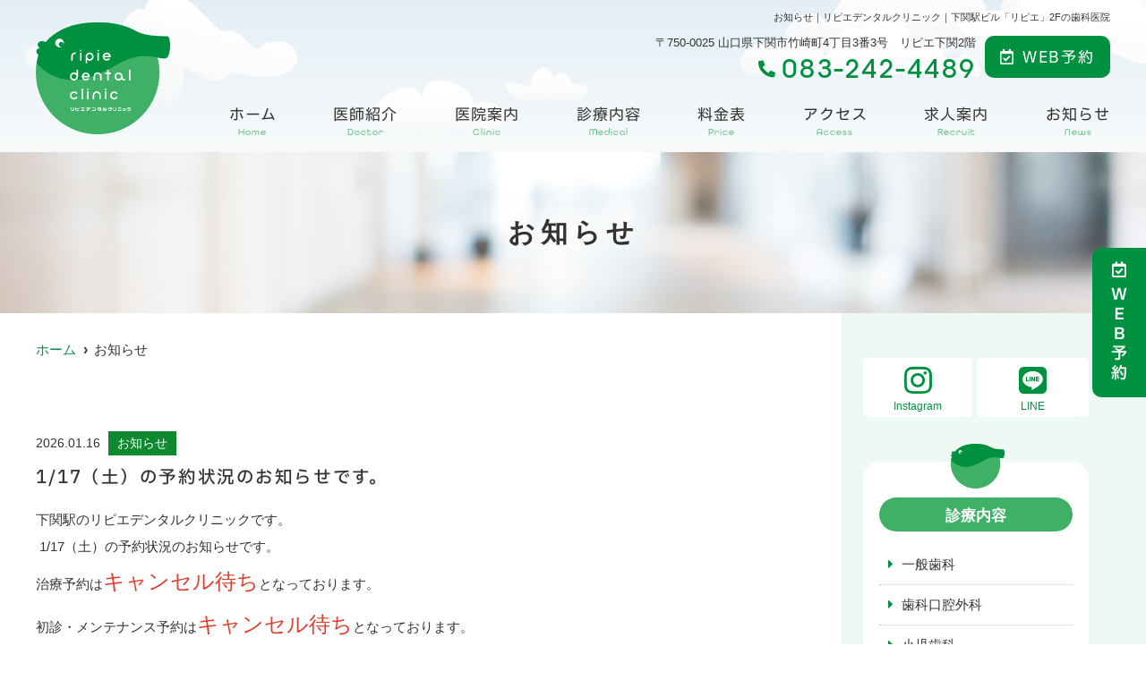

--- FILE ---
content_type: text/html; charset=UTF-8
request_url: https://ripie-dentalclinic.com/news/
body_size: 9606
content:
<!doctype html>
<html lang="ja"><head>
<!-- header.php -->
<meta charset="utf-8">
<title>お知らせ｜リピエデンタルクリニック｜下関駅ビル「リピエ」2Fの歯科医院</title>
<meta name="description" content="お知らせ。下関駅ビル「リピエ」2Fにあるリピエデンタルクリニックです。当院は虫歯治療・矯正治療・インプラント・審美など様々な治療に対応しております。また患者さんとのコミュニケーションを大切にしております。皆さんのお口のお悩みについてご相談ください。">
<meta name="viewport" content="width=device-width,viewport-fit=cover">
<meta name="format-detection" content="telephone=no">
<!-- ▼google-site-verification -->
<meta name="google-site-verification" content="C7p3LCVxHKtEoFBJBaxe6WEF8DIROWfAJPRtCCLIaYo" />
<!-- ▲google-site-verification -->

<!-- ogp -->
<meta property="og:url" content="https://ripie-dentalclinic.com" />
<meta property="og:type" content="website" />
<meta property="og:title" content="リピエデンタルクリニック" />
<meta property="og:description" content="お知らせ。下関駅ビル「リピエ」2Fにあるリピエデンタルクリニックです。当院は虫歯治療・矯正治療・インプラント・審美など様々な治療に対応しております。また患者さんとのコミュニケーションを大切にしております。皆さんのお口のお悩みについてご相談ください。" />
<meta property="og:site_name" content="リピエデンタルクリニック" />
<meta property="og:image" content="https://ripie-dentalclinic.com/wp/wp-content/uploads/2022/03/ogp.jpg" />

<!-- css -->
<link rel="preload" href="https://ripie-dentalclinic.com/wp/wp-content/themes/system-template/webfonts/fa-brands-400.woff2" as="font" type="font/woff2" crossorigin>
<link rel="preload" href="https://ripie-dentalclinic.com/wp/wp-content/themes/system-template/webfonts/fa-solid-900.woff2" as="font" type="font/woff2" crossorigin>
<link rel="stylesheet" href="https://ripie-dentalclinic.com/wp/wp-content/themes/system-template/css/reset.css" media="all" />
<link rel="stylesheet" href="https://ripie-dentalclinic.com/wp/wp-content/themes/system-template/css/drawer.min.css">
<link rel="stylesheet" href="https://ripie-dentalclinic.com/wp/wp-content/themes/system-template/js/slick/slick.css">
<link rel="stylesheet" href="https://ripie-dentalclinic.com/wp/wp-content/themes/system-template/js/slick/slick-theme.css">
<link rel="stylesheet" href="https://ripie-dentalclinic.com/wp/wp-content/themes/system-template/css/fontawesome.min.css">
<link rel="stylesheet" href="https://ripie-dentalclinic.com/wp/wp-content/themes/system-template/style.css" media="all">

<!-- MPクラウドお知らせCSS -->
<style type="text/css">
em.category_class1066 {
    background-color: #10882F;
    color: #fff;
}
</style>

<!-- favicon -->
<!--<link rel="apple-touch-icon" sizes="180x180" href="https://ripie-dentalclinic.com/wp/wp-content/themes/system-template/favicon/apple-touch-icon.png">-->
<link rel="apple-touch-icon" sizes="144x144" href="https://ripie-dentalclinic.com/wp/wp-content/themes/system-template/favicon/apple-touch-icon-144x144.png">
<link rel="icon" type="image/png" sizes="32x32" href="https://ripie-dentalclinic.com/wp/wp-content/themes/system-template/favicon/favicon-32x32.png">
<link rel="icon" type="image/png" sizes="16x16" href="https://ripie-dentalclinic.com/wp/wp-content/themes/system-template/favicon/favicon-16x16.png">
<link rel="manifest" href="https://ripie-dentalclinic.com/wp/wp-content/themes/system-template/favicon/site.webmanifest">
<link rel="mask-icon" href="https://ripie-dentalclinic.com/wp/wp-content/themes/system-template/favicon/safari-pinned-tab.svg" color="#009340">
<meta name="msapplication-TileColor" content="#ffffff">
<meta name="theme-color" content="#ffffff">



<!-- ▼Googleアナリティクス -->
<!-- Global site tag (gtag.js) - Google Analytics -->
<script async src="https://www.googletagmanager.com/gtag/js?id=UA-221100268-1"></script>
<script>
  window.dataLayer = window.dataLayer || [];
  function gtag(){dataLayer.push(arguments);}
  gtag('js', new Date());

  gtag('config', 'UA-221100268-1');
</script>
<!-- ▲Googleアナリティクス -->

<meta name='robots' content='max-image-preview:large' />
<link rel='dns-prefetch' href='//s.w.org' />
<script type="text/javascript">
window._wpemojiSettings = {"baseUrl":"https:\/\/s.w.org\/images\/core\/emoji\/13.1.0\/72x72\/","ext":".png","svgUrl":"https:\/\/s.w.org\/images\/core\/emoji\/13.1.0\/svg\/","svgExt":".svg","source":{"concatemoji":"https:\/\/ripie-dentalclinic.com\/wp\/wp-includes\/js\/wp-emoji-release.min.js?ver=5.9.12"}};
/*! This file is auto-generated */
!function(e,a,t){var n,r,o,i=a.createElement("canvas"),p=i.getContext&&i.getContext("2d");function s(e,t){var a=String.fromCharCode;p.clearRect(0,0,i.width,i.height),p.fillText(a.apply(this,e),0,0);e=i.toDataURL();return p.clearRect(0,0,i.width,i.height),p.fillText(a.apply(this,t),0,0),e===i.toDataURL()}function c(e){var t=a.createElement("script");t.src=e,t.defer=t.type="text/javascript",a.getElementsByTagName("head")[0].appendChild(t)}for(o=Array("flag","emoji"),t.supports={everything:!0,everythingExceptFlag:!0},r=0;r<o.length;r++)t.supports[o[r]]=function(e){if(!p||!p.fillText)return!1;switch(p.textBaseline="top",p.font="600 32px Arial",e){case"flag":return s([127987,65039,8205,9895,65039],[127987,65039,8203,9895,65039])?!1:!s([55356,56826,55356,56819],[55356,56826,8203,55356,56819])&&!s([55356,57332,56128,56423,56128,56418,56128,56421,56128,56430,56128,56423,56128,56447],[55356,57332,8203,56128,56423,8203,56128,56418,8203,56128,56421,8203,56128,56430,8203,56128,56423,8203,56128,56447]);case"emoji":return!s([10084,65039,8205,55357,56613],[10084,65039,8203,55357,56613])}return!1}(o[r]),t.supports.everything=t.supports.everything&&t.supports[o[r]],"flag"!==o[r]&&(t.supports.everythingExceptFlag=t.supports.everythingExceptFlag&&t.supports[o[r]]);t.supports.everythingExceptFlag=t.supports.everythingExceptFlag&&!t.supports.flag,t.DOMReady=!1,t.readyCallback=function(){t.DOMReady=!0},t.supports.everything||(n=function(){t.readyCallback()},a.addEventListener?(a.addEventListener("DOMContentLoaded",n,!1),e.addEventListener("load",n,!1)):(e.attachEvent("onload",n),a.attachEvent("onreadystatechange",function(){"complete"===a.readyState&&t.readyCallback()})),(n=t.source||{}).concatemoji?c(n.concatemoji):n.wpemoji&&n.twemoji&&(c(n.twemoji),c(n.wpemoji)))}(window,document,window._wpemojiSettings);
</script>
<style type="text/css">
img.wp-smiley,
img.emoji {
	display: inline !important;
	border: none !important;
	box-shadow: none !important;
	height: 1em !important;
	width: 1em !important;
	margin: 0 0.07em !important;
	vertical-align: -0.1em !important;
	background: none !important;
	padding: 0 !important;
}
</style>
	<style id='global-styles-inline-css' type='text/css'>
body{--wp--preset--color--black: #000000;--wp--preset--color--cyan-bluish-gray: #abb8c3;--wp--preset--color--white: #ffffff;--wp--preset--color--pale-pink: #f78da7;--wp--preset--color--vivid-red: #cf2e2e;--wp--preset--color--luminous-vivid-orange: #ff6900;--wp--preset--color--luminous-vivid-amber: #fcb900;--wp--preset--color--light-green-cyan: #7bdcb5;--wp--preset--color--vivid-green-cyan: #00d084;--wp--preset--color--pale-cyan-blue: #8ed1fc;--wp--preset--color--vivid-cyan-blue: #0693e3;--wp--preset--color--vivid-purple: #9b51e0;--wp--preset--gradient--vivid-cyan-blue-to-vivid-purple: linear-gradient(135deg,rgba(6,147,227,1) 0%,rgb(155,81,224) 100%);--wp--preset--gradient--light-green-cyan-to-vivid-green-cyan: linear-gradient(135deg,rgb(122,220,180) 0%,rgb(0,208,130) 100%);--wp--preset--gradient--luminous-vivid-amber-to-luminous-vivid-orange: linear-gradient(135deg,rgba(252,185,0,1) 0%,rgba(255,105,0,1) 100%);--wp--preset--gradient--luminous-vivid-orange-to-vivid-red: linear-gradient(135deg,rgba(255,105,0,1) 0%,rgb(207,46,46) 100%);--wp--preset--gradient--very-light-gray-to-cyan-bluish-gray: linear-gradient(135deg,rgb(238,238,238) 0%,rgb(169,184,195) 100%);--wp--preset--gradient--cool-to-warm-spectrum: linear-gradient(135deg,rgb(74,234,220) 0%,rgb(151,120,209) 20%,rgb(207,42,186) 40%,rgb(238,44,130) 60%,rgb(251,105,98) 80%,rgb(254,248,76) 100%);--wp--preset--gradient--blush-light-purple: linear-gradient(135deg,rgb(255,206,236) 0%,rgb(152,150,240) 100%);--wp--preset--gradient--blush-bordeaux: linear-gradient(135deg,rgb(254,205,165) 0%,rgb(254,45,45) 50%,rgb(107,0,62) 100%);--wp--preset--gradient--luminous-dusk: linear-gradient(135deg,rgb(255,203,112) 0%,rgb(199,81,192) 50%,rgb(65,88,208) 100%);--wp--preset--gradient--pale-ocean: linear-gradient(135deg,rgb(255,245,203) 0%,rgb(182,227,212) 50%,rgb(51,167,181) 100%);--wp--preset--gradient--electric-grass: linear-gradient(135deg,rgb(202,248,128) 0%,rgb(113,206,126) 100%);--wp--preset--gradient--midnight: linear-gradient(135deg,rgb(2,3,129) 0%,rgb(40,116,252) 100%);--wp--preset--duotone--dark-grayscale: url('#wp-duotone-dark-grayscale');--wp--preset--duotone--grayscale: url('#wp-duotone-grayscale');--wp--preset--duotone--purple-yellow: url('#wp-duotone-purple-yellow');--wp--preset--duotone--blue-red: url('#wp-duotone-blue-red');--wp--preset--duotone--midnight: url('#wp-duotone-midnight');--wp--preset--duotone--magenta-yellow: url('#wp-duotone-magenta-yellow');--wp--preset--duotone--purple-green: url('#wp-duotone-purple-green');--wp--preset--duotone--blue-orange: url('#wp-duotone-blue-orange');--wp--preset--font-size--small: 13px;--wp--preset--font-size--medium: 20px;--wp--preset--font-size--large: 36px;--wp--preset--font-size--x-large: 42px;}.has-black-color{color: var(--wp--preset--color--black) !important;}.has-cyan-bluish-gray-color{color: var(--wp--preset--color--cyan-bluish-gray) !important;}.has-white-color{color: var(--wp--preset--color--white) !important;}.has-pale-pink-color{color: var(--wp--preset--color--pale-pink) !important;}.has-vivid-red-color{color: var(--wp--preset--color--vivid-red) !important;}.has-luminous-vivid-orange-color{color: var(--wp--preset--color--luminous-vivid-orange) !important;}.has-luminous-vivid-amber-color{color: var(--wp--preset--color--luminous-vivid-amber) !important;}.has-light-green-cyan-color{color: var(--wp--preset--color--light-green-cyan) !important;}.has-vivid-green-cyan-color{color: var(--wp--preset--color--vivid-green-cyan) !important;}.has-pale-cyan-blue-color{color: var(--wp--preset--color--pale-cyan-blue) !important;}.has-vivid-cyan-blue-color{color: var(--wp--preset--color--vivid-cyan-blue) !important;}.has-vivid-purple-color{color: var(--wp--preset--color--vivid-purple) !important;}.has-black-background-color{background-color: var(--wp--preset--color--black) !important;}.has-cyan-bluish-gray-background-color{background-color: var(--wp--preset--color--cyan-bluish-gray) !important;}.has-white-background-color{background-color: var(--wp--preset--color--white) !important;}.has-pale-pink-background-color{background-color: var(--wp--preset--color--pale-pink) !important;}.has-vivid-red-background-color{background-color: var(--wp--preset--color--vivid-red) !important;}.has-luminous-vivid-orange-background-color{background-color: var(--wp--preset--color--luminous-vivid-orange) !important;}.has-luminous-vivid-amber-background-color{background-color: var(--wp--preset--color--luminous-vivid-amber) !important;}.has-light-green-cyan-background-color{background-color: var(--wp--preset--color--light-green-cyan) !important;}.has-vivid-green-cyan-background-color{background-color: var(--wp--preset--color--vivid-green-cyan) !important;}.has-pale-cyan-blue-background-color{background-color: var(--wp--preset--color--pale-cyan-blue) !important;}.has-vivid-cyan-blue-background-color{background-color: var(--wp--preset--color--vivid-cyan-blue) !important;}.has-vivid-purple-background-color{background-color: var(--wp--preset--color--vivid-purple) !important;}.has-black-border-color{border-color: var(--wp--preset--color--black) !important;}.has-cyan-bluish-gray-border-color{border-color: var(--wp--preset--color--cyan-bluish-gray) !important;}.has-white-border-color{border-color: var(--wp--preset--color--white) !important;}.has-pale-pink-border-color{border-color: var(--wp--preset--color--pale-pink) !important;}.has-vivid-red-border-color{border-color: var(--wp--preset--color--vivid-red) !important;}.has-luminous-vivid-orange-border-color{border-color: var(--wp--preset--color--luminous-vivid-orange) !important;}.has-luminous-vivid-amber-border-color{border-color: var(--wp--preset--color--luminous-vivid-amber) !important;}.has-light-green-cyan-border-color{border-color: var(--wp--preset--color--light-green-cyan) !important;}.has-vivid-green-cyan-border-color{border-color: var(--wp--preset--color--vivid-green-cyan) !important;}.has-pale-cyan-blue-border-color{border-color: var(--wp--preset--color--pale-cyan-blue) !important;}.has-vivid-cyan-blue-border-color{border-color: var(--wp--preset--color--vivid-cyan-blue) !important;}.has-vivid-purple-border-color{border-color: var(--wp--preset--color--vivid-purple) !important;}.has-vivid-cyan-blue-to-vivid-purple-gradient-background{background: var(--wp--preset--gradient--vivid-cyan-blue-to-vivid-purple) !important;}.has-light-green-cyan-to-vivid-green-cyan-gradient-background{background: var(--wp--preset--gradient--light-green-cyan-to-vivid-green-cyan) !important;}.has-luminous-vivid-amber-to-luminous-vivid-orange-gradient-background{background: var(--wp--preset--gradient--luminous-vivid-amber-to-luminous-vivid-orange) !important;}.has-luminous-vivid-orange-to-vivid-red-gradient-background{background: var(--wp--preset--gradient--luminous-vivid-orange-to-vivid-red) !important;}.has-very-light-gray-to-cyan-bluish-gray-gradient-background{background: var(--wp--preset--gradient--very-light-gray-to-cyan-bluish-gray) !important;}.has-cool-to-warm-spectrum-gradient-background{background: var(--wp--preset--gradient--cool-to-warm-spectrum) !important;}.has-blush-light-purple-gradient-background{background: var(--wp--preset--gradient--blush-light-purple) !important;}.has-blush-bordeaux-gradient-background{background: var(--wp--preset--gradient--blush-bordeaux) !important;}.has-luminous-dusk-gradient-background{background: var(--wp--preset--gradient--luminous-dusk) !important;}.has-pale-ocean-gradient-background{background: var(--wp--preset--gradient--pale-ocean) !important;}.has-electric-grass-gradient-background{background: var(--wp--preset--gradient--electric-grass) !important;}.has-midnight-gradient-background{background: var(--wp--preset--gradient--midnight) !important;}.has-small-font-size{font-size: var(--wp--preset--font-size--small) !important;}.has-medium-font-size{font-size: var(--wp--preset--font-size--medium) !important;}.has-large-font-size{font-size: var(--wp--preset--font-size--large) !important;}.has-x-large-font-size{font-size: var(--wp--preset--font-size--x-large) !important;}
</style>
<link rel="https://api.w.org/" href="https://ripie-dentalclinic.com/wp-json/" /><link rel="alternate" type="application/json" href="https://ripie-dentalclinic.com/wp-json/wp/v2/pages/668" /><link rel="EditURI" type="application/rsd+xml" title="RSD" href="https://ripie-dentalclinic.com/wp/xmlrpc.php?rsd" />
<link rel="wlwmanifest" type="application/wlwmanifest+xml" href="https://ripie-dentalclinic.com/wp/wp-includes/wlwmanifest.xml" /> 
<meta name="generator" content="WordPress 5.9.12" />
<link rel="canonical" href="https://ripie-dentalclinic.com/news/" />
<link rel='shortlink' href='https://ripie-dentalclinic.com/?p=668' />
<link rel="alternate" type="application/json+oembed" href="https://ripie-dentalclinic.com/wp-json/oembed/1.0/embed?url=https%3A%2F%2Fripie-dentalclinic.com%2Fnews%2F" />
<link rel="alternate" type="text/xml+oembed" href="https://ripie-dentalclinic.com/wp-json/oembed/1.0/embed?url=https%3A%2F%2Fripie-dentalclinic.com%2Fnews%2F&#038;format=xml" />
</head>

<body data-rsssl=1 class="page-template page-template-page-news page-template-page-news-php page page-id-668 drawer drawer--right">

<!-- ▼PC header -->
<header>
	<div class="inner">
	<div class="head_logo">
	<a href="https://ripie-dentalclinic.com"><img src="https://ripie-dentalclinic.com/wp/wp-content/themes/system-template/images/logo_tate.svg" alt="リピエデンタルクリニック"></a>
	</div>

<h1 class="pc">お知らせ｜リピエデンタルクリニック｜下関駅ビル「リピエ」2Fの歯科医院</h1>

<div class="head_info_wrap">
<dl class="head_info">
	<dt class="head_info_add">〒750-0025 山口県下関市竹崎町4丁目3番3号　リピエ下関2階</dt>
	<dd class="head_info_tel"><span><i class="fas fa-phone-alt"></i></span>083-242-4489</dd>
</dl>

<ul class="head_btn_area">
<li><a href="https://apo-toolboxes.stransa.co.jp/user/web/b2e8a46d80eff33dbc7f6e84a60d5ae6/reservations" class="sp_navi_btn" target="_blank" rel="noopener" onClick="gtag('event','click-web_yoyaku_pc', {'event_category':'web_yoyaku','event_label':'WEB予約'})"><i class="far fa-calendar-check"></i>WEB予約</a></li></ul>
</div>

	<!-- ▼PCのナビ -->
	<nav>
		<ul class="nav_menu_list">
		<!-- ▼ホーム -->
<li><a href="https://ripie-dentalclinic.com/">ホーム<p>Home</p></a></li>
<!-- ▲ホーム -->
<!-- ▼医師紹介 -->
<li><a href="https://ripie-dentalclinic.com/doctor/">医師紹介<p>Doctor</p></a></li>
<!-- ▲医師紹介 -->
<!-- ▼医院案内 -->
<li><a href="https://ripie-dentalclinic.com/clinic/">医院案内<p>Clinic</p></a></li>
<!-- ▲医院案内 -->
<!-- ▼診療内容 -->
<li class="nav_slidebtm"><a href="https://ripie-dentalclinic.com/medical/">診療内容<p>Medical</p></a>
	<div>
	
		<a href="https://ripie-dentalclinic.com/menu/%e4%b8%80%e8%88%ac%e6%ad%af%e7%a7%91/">一般歯科</a>

	
		<a href="https://ripie-dentalclinic.com/menu/%e6%ad%af%e7%a7%91%e5%8f%a3%e8%85%94%e5%a4%96%e7%a7%91/">歯科口腔外科</a>

	
		<a href="https://ripie-dentalclinic.com/menu/%e5%b0%8f%e5%85%90%e6%ad%af%e7%a7%91/">小児歯科</a>

	
		<a href="https://ripie-dentalclinic.com/menu/%e7%9f%af%e6%ad%a3%e6%ad%af%e7%a7%91/">矯正歯科</a>

	
		<a href="https://ripie-dentalclinic.com/menu/%e5%af%a9%e7%be%8e%e6%ad%af%e7%a7%91/">審美歯科</a>

	
		<a href="https://ripie-dentalclinic.com/menu/%e3%82%a4%e3%83%b3%e3%83%97%e3%83%a9%e3%83%b3%e3%83%88/">インプラント</a>

		</div>
</li>
<!-- ▲診療内容 -->
<!-- ▼料金表 -->
<li><a href="https://ripie-dentalclinic.com/price/">料金表<p>Price</p></a></li>
<!-- ▲料金表 -->
<!-- ▼初診の方へ -->
<!-- ▲初診の方へ -->
<!-- ▼Q&A -->
<!-- ▲Q&A -->
<!-- ▼アクセス -->
<li><a href="https://ripie-dentalclinic.com/access/">アクセス<p>Access</p></a></li>
<!-- ▲アクセス -->
<!-- ▼求人情報 -->
<li><a href="https://ripie-dentalclinic.com/recruit/">求人案内<p>Recruit</p></a></li>
<!-- ▲求人情報 -->
<!-- ▼お問い合わせ -->
<!-- ▲お問い合わせ -->
<!-- ▼お知らせ -->
<li><a href="https://ripie-dentalclinic.com/news/">お知らせ<p>News</p></a></li>
<!-- ▲お知らせ -->
<!-- ▼ブログ -->
<!-- ▲ブログ -->
<!-- ▼ RIBON 採用ページリンク -->
<!-- ▲ RIBON 採用ページリンク -->		</ul>
	</nav>
	<!-- ▲PCのナビ -->
	</div><!-- .inner -->

<div class="fixed_web_yoyaku_btn">
	<a href="https://apo-toolboxes.stransa.co.jp/user/web/b2e8a46d80eff33dbc7f6e84a60d5ae6/reservations" target="_blank" rel="noopener noreferrer" onClick="gtag('event','click-web_yoyaku_pc_side', {'event_category':'web_yoyaku','event_label':'WEB予約'})"><i class="far fa-calendar-check"></i> ＷＥＢ予約</a>		</div>
</header>
<!-- ▲PC header -->


<!-- ▼スマホのナビ -->
<div class="sp_header" role="banner">
	<div class="inner">
	<div class="sp_logo">
	<a href="https://ripie-dentalclinic.com"><img src="https://ripie-dentalclinic.com/wp/wp-content/themes/system-template/images/logo_yoko.svg" alt="リピエデンタルクリニック"></a>
	</div>

	<button type="button" class="drawer-toggle drawer-hamburger">
		<span class="sr-only">toggle navigation</span>
		<span class="drawer-hamburger-icon"></span>
	</button>

	<div class="drawer-nav" role="navigation">
	<div class="drawer-menu">
	<ul class="sp_navi">
	<!-- ▼ホーム -->
<li><a href="https://ripie-dentalclinic.com/">ホーム<p>Home</p></a></li>
<!-- ▲ホーム -->
<!-- ▼医師紹介 -->
<li><a href="https://ripie-dentalclinic.com/doctor/">医師紹介<p>Doctor</p></a></li>
<!-- ▲医師紹介 -->
<!-- ▼医院案内 -->
<li><a href="https://ripie-dentalclinic.com/clinic/">医院案内<p>Clinic</p></a></li>
<!-- ▲医院案内 -->
<!-- ▼診療内容 -->
<li class="nav_slidebtm"><a href="https://ripie-dentalclinic.com/medical/">診療内容<p>Medical</p></a>
	<div>
	
		<a href="https://ripie-dentalclinic.com/menu/%e4%b8%80%e8%88%ac%e6%ad%af%e7%a7%91/">一般歯科</a>

	
		<a href="https://ripie-dentalclinic.com/menu/%e6%ad%af%e7%a7%91%e5%8f%a3%e8%85%94%e5%a4%96%e7%a7%91/">歯科口腔外科</a>

	
		<a href="https://ripie-dentalclinic.com/menu/%e5%b0%8f%e5%85%90%e6%ad%af%e7%a7%91/">小児歯科</a>

	
		<a href="https://ripie-dentalclinic.com/menu/%e7%9f%af%e6%ad%a3%e6%ad%af%e7%a7%91/">矯正歯科</a>

	
		<a href="https://ripie-dentalclinic.com/menu/%e5%af%a9%e7%be%8e%e6%ad%af%e7%a7%91/">審美歯科</a>

	
		<a href="https://ripie-dentalclinic.com/menu/%e3%82%a4%e3%83%b3%e3%83%97%e3%83%a9%e3%83%b3%e3%83%88/">インプラント</a>

		</div>
</li>
<!-- ▲診療内容 -->
<!-- ▼料金表 -->
<li><a href="https://ripie-dentalclinic.com/price/">料金表<p>Price</p></a></li>
<!-- ▲料金表 -->
<!-- ▼初診の方へ -->
<!-- ▲初診の方へ -->
<!-- ▼Q&A -->
<!-- ▲Q&A -->
<!-- ▼アクセス -->
<li><a href="https://ripie-dentalclinic.com/access/">アクセス<p>Access</p></a></li>
<!-- ▲アクセス -->
<!-- ▼求人情報 -->
<li><a href="https://ripie-dentalclinic.com/recruit/">求人案内<p>Recruit</p></a></li>
<!-- ▲求人情報 -->
<!-- ▼お問い合わせ -->
<!-- ▲お問い合わせ -->
<!-- ▼お知らせ -->
<li><a href="https://ripie-dentalclinic.com/news/">お知らせ<p>News</p></a></li>
<!-- ▲お知らせ -->
<!-- ▼ブログ -->
<!-- ▲ブログ -->
<!-- ▼ RIBON 採用ページリンク -->
<!-- ▲ RIBON 採用ページリンク -->	<li><a href="https://apo-toolboxes.stransa.co.jp/user/web/b2e8a46d80eff33dbc7f6e84a60d5ae6/reservations" class="sp_navi_btn" target="_blank" rel="noopener" onClick="gtag('event','tap-web_yoyaku_sp_hamb', {'event_category':'web_yoyaku','event_label':'WEB予約'})"><i class="far fa-calendar-check"></i> WEB予約</a></li>			</ul>

		<ul class="sp_btn_area">
		<li><a href="https://www.instagram.com/s.ripiedentalclinic/" target="_blank" rel="noopener"><i class="fab fa-instagram"></i>Instagram</a></li>	<li><a href="https://liff.line.me/1645278921-kWRPP32q/?accountId=731ibbxv" target="_blank" rel="noopener"><i class="fab fa-line"></i>LINE</a></li>		</ul>
	
	</div>
	</div><!-- .drawer-nav -->

	</div><!-- .inner -->
</div><!-- .sp_header -->


<div class="sp_under_nav">
	<ul>
	<li><a href="tel:083-242-4489" onClick="gtag('event','tap-tel_sp_ft', {'event_category':'tel','event_label':'TEL'})"><i class="fas fa-mobile"></i>電話</a></li>	<li><a href="https://apo-toolboxes.stransa.co.jp/user/web/b2e8a46d80eff33dbc7f6e84a60d5ae6/reservations" target="_blank" rel="noopener" onClick="gtag('event','tap-web_yoyaku_sp_ft', {'event_category':'web_yoyaku','event_label':'WEB予約'})"><i class="far fa-calendar-check"></i>WEB予約</a></li>	<li><a href="https://ripie-dentalclinic.com/access"><i class="fas fa-map-marker-alt"></i>アクセス</a></li>
	</ul>
</div>
<!-- ▲スマホのナビ -->

<div id="mainvisual">
<img src="https://ripie-dentalclinic.com/wp/wp-content/uploads/2021/02/header.jpg" alt="ヘッダー画像" class="header_img">
	<div class="inner">
	<div class="main_headline">
		<p class="midashi">お知らせ</p>
	</div>
	</div>
</div><!-- #mainvisual -->

<!--============================== ▲mainvisual ==============================-->
<h1 class="sp">お知らせ｜リピエデンタルクリニック｜下関駅ビル「リピエ」2Fの歯科医院</h1> <div class="contents_bg">
<div class="wrapper">
	<main class="news">
	<div id="breadcrumb">
<ol itemscope="" itemtype="https://schema.org/BreadcrumbList">
<li itemprop="itemListElement" itemscope itemtype="https://schema.org/ListItem"><a href="https://ripie-dentalclinic.com" itemprop="item"><span itemprop="name">ホーム</span></a><meta itemprop="position" content="1"></li>
<li itemprop="itemListElement" itemscope itemtype="https://schema.org/ListItem"><span itemprop="name">お知らせ</span><meta itemprop="position" content="2"></li>
</ol></div><!-- /#breadcrumb -->



<!--============================== ▼フリーエリア上 ==============================-->
	<!--============================== ▲フリーエリア上 ==============================-->


<div class="text">
	<ul class="sec_top_news_list">
                    <li>
        <div class="top_news_info">
            <ul class="top_news_desc">
                <li class="top_news_date">2026.01.16</li>
                <li class="top_news_cate"><em class="category_class1066">お知らせ</em></li>
            </ul>
  <h2 class="news_title">1/17（土）の予約状況のお知らせです。</h2>
            <div class="top_news_text"><p><p>下関駅のリピエデンタルクリニックです。<br>&nbsp;1/17（土）の予約状況のお知らせです。&nbsp;<br>治療予約は<span style="font-size: 18pt; color: rgb(224, 62, 45);" data-mce-style="font-size: 18pt; color: rgb(224, 62, 45);">キャンセル待ち</span>となっております。<br>初診・メンテナンス予約は<span style="font-size: 18pt; color: rgb(224, 62, 45);" data-mce-style="font-size: 18pt; color: rgb(224, 62, 45);">キャンセル待ち</span>となっております。<br>&nbsp;※急患に関しては診療時間内で随時受け付けておりますのでまずは当日お電話ください。&nbsp;<br>よろしくお願いします。<br>&nbsp;また３０分でできるお口の無料検診も実施しております！</p></p></div>
            </div></li>
                            <li>
        <div class="top_news_info">
            <ul class="top_news_desc">
                <li class="top_news_date">2026.01.14</li>
                <li class="top_news_cate"><em class="category_class1066">お知らせ</em></li>
            </ul>
  <h2 class="news_title">1/16（金）の予約状況のお知らせです。</h2>
            <div class="top_news_text"><p><p>下関駅のリピエデンタルクリニックです。<br>&nbsp;1/16（金）の予約状況のお知らせです。&nbsp;<br>治療予約は<span style="font-size: 18pt; color: rgb(224, 62, 45);" data-mce-style="font-size: 18pt; color: rgb(224, 62, 45);">午後に空き</span>がございます。<br>初診・メンテナンス予約は<span style="font-size: 18pt; color: rgb(224, 62, 45);" data-mce-style="font-size: 18pt; color: rgb(224, 62, 45);">午前・午後に空き</span>がございます。<br>&nbsp;※急患に関しては診療時間内で随時受け付けておりますのでまずは当日お電話ください。&nbsp;<br>よろしくお願いします。<br>&nbsp;また３０分でできるお口の無料検診も実施しております！</p></p></div>
            </div></li>
                            <li>
        <div class="top_news_info">
            <ul class="top_news_desc">
                <li class="top_news_date">2026.01.09</li>
                <li class="top_news_cate"><em class="category_class1066">お知らせ</em></li>
            </ul>
  <h2 class="news_title">1/10（土）の予約状況のお知らせです。</h2>
            <div class="top_news_text"><p><p>下関駅のリピエデンタルクリニックです。<br>&nbsp;1/10（土）の予約状況のお知らせです。&nbsp;<br>治療予約は<span style="font-size: 18pt; color: rgb(224, 62, 45);" data-mce-style="font-size: 18pt; color: rgb(224, 62, 45);">キャンセル待ち</span>となっております。<br>初診・メンテナンス予約は<span style="font-size: 18pt; color: rgb(224, 62, 45);" data-mce-style="font-size: 18pt; color: rgb(224, 62, 45);">キャンセル待ち</span>となっております。<br>&nbsp;※急患に関しては診療時間内で随時受け付けておりますのでまずは当日お電話ください。&nbsp;<br>よろしくお願いします。<br>&nbsp;また３０分でできるお口の無料検診も実施しております！</p></p></div>
            </div></li>
                            <li>
        <div class="top_news_info">
            <ul class="top_news_desc">
                <li class="top_news_date">2026.01.07</li>
                <li class="top_news_cate"><em class="category_class1066">お知らせ</em></li>
            </ul>
  <h2 class="news_title">1/9（水）の予約状況のお知らせです。</h2>
            <div class="top_news_text"><p><p>下関駅のリピエデンタルクリニックです。<br>&nbsp;1/9（水）の予約状況のお知らせです。&nbsp;<br>治療予約は<span style="font-size: 18pt; color: rgb(224, 62, 45);" data-mce-style="font-size: 18pt; color: rgb(224, 62, 45);">午後に空き</span>がございます。<br>初診・メンテナンス予約は<span style="font-size: 18pt; color: rgb(224, 62, 45);" data-mce-style="font-size: 18pt; color: rgb(224, 62, 45);">午後に空き</span>がございます。<br>&nbsp;※急患に関しては診療時間内で随時受け付けておりますのでまずは当日お電話ください。&nbsp;<br>よろしくお願いします。<br>&nbsp;また３０分でできるお口の無料検診も実施しております！</p></p></div>
            </div></li>
                            <li>
        <div class="top_news_info">
            <ul class="top_news_desc">
                <li class="top_news_date">2026.01.05</li>
                <li class="top_news_cate"><em class="category_class1066">お知らせ</em></li>
            </ul>
  <h2 class="news_title">新年あけましておめでとうございます。 1/6（火）の予約状況のお知らせです。</h2>
            <div class="top_news_text"><p><p>下関駅のリピエデンタルクリニックです。<br>新年あけましておめでとうございます。<br>今年も１年よろしくお願い申し上げます。<br>&nbsp;1/6（火）の予約状況のお知らせです。&nbsp;<br>治療予約は<span style="font-size: 18pt; color: rgb(224, 62, 45);" data-mce-style="font-size: 18pt; color: rgb(224, 62, 45);">午前に空き</span>がございます。<br>初診・メンテナンス予約は<span style="font-size: 18pt; color: rgb(224, 62, 45);" data-mce-style="font-size: 18pt; color: rgb(224, 62, 45);">午前・午後に空き</span>がございます。<br>&nbsp;※急患に関しては診療時間内で随時受け付けておりますのでまずは当日お電話ください。&nbsp;<br>よろしくお願いします。<br>&nbsp;また３０分でできるお口の無料検診も実施しております！</p></p></div>
            </div></li>
                            <li>
        <div class="top_news_info">
            <ul class="top_news_desc">
                <li class="top_news_date">2025.12.26</li>
                <li class="top_news_cate"><em class="category_class1066">お知らせ</em></li>
            </ul>
  <h2 class="news_title">12/27（土）の予約状況のお知らせです。</h2>
            <div class="top_news_text"><p><p>下関駅のリピエデンタルクリニックです。</p><p><br><span style="text-decoration: underline;" data-mce-style="text-decoration: underline;"><span style="font-size: 18pt; color: rgb(53, 152, 219); text-decoration: underline;" data-mce-style="font-size: 18pt; color: rgb(53, 152, 219); text-decoration: underline;">明日は9：30～12：30まで午前中のみの診療となっております。</span></span><br>&nbsp;</p><p>12/27（土）の予約状況のお知らせです。&nbsp;<br>治療予約は<span style="font-size: 18pt; color: rgb(224, 62, 45);" data-mce-style="font-size: 18pt; color: rgb(224, 62, 45);">キャンセル待ち</span>となっております。<br>初診・メンテナンス予約は<span style="font-size: 18pt; color: rgb(224, 62, 45);" data-mce-style="font-size: 18pt; color: rgb(224, 62, 45);">キャンセル待ち</span>となっております。<br>&nbsp;※急患に関しては診療時間内で随時受け付けておりますのでまずは当日お電話ください。&nbsp;<br>よろしくお願いします。<br>&nbsp;また３０分でできるお口の無料検診も実施しております！</p></p></div>
            </div></li>
                            <li>
        <div class="top_news_info">
            <ul class="top_news_desc">
                <li class="top_news_date">2025.12.24</li>
                <li class="top_news_cate"><em class="category_class1066">お知らせ</em></li>
            </ul>
  <h2 class="news_title">年末年始の休診についてのお知らせになります。</h2>
            <div class="top_news_text"><p><p>年末年始の休診についてのお知らせになります。</p><p><span style="font-size: 24pt;" data-mce-style="font-size: 24pt;">12/27（土）の午後より休診</span><br><span style="font-size: 24pt;" data-mce-style="font-size: 24pt;">1/5（月）より通常診療開始</span></p><p>上記の通りとなっております。<br>大変ご迷惑をおかけしますが、何卒ご了承くださいませ。</p><p>来年もどうぞよろしくお願いいたします。</p></p></div>
            </div></li>
                            <li>
        <div class="top_news_info">
            <ul class="top_news_desc">
                <li class="top_news_date">2025.12.24</li>
                <li class="top_news_cate"><em class="category_class1066">お知らせ</em></li>
            </ul>
  <h2 class="news_title">12/26（金）の予約状況のお知らせです。</h2>
            <div class="top_news_text"><p><p>下関駅のリピエデンタルクリニックです。<br>&nbsp;12/26（金）の予約状況のお知らせです。&nbsp;<br>治療予約は<span style="color: rgb(224, 62, 45); font-size: 18pt;" data-mce-style="color: rgb(224, 62, 45); font-size: 18pt;">キャンセル待ち</span>となっております。<br>初診・メンテナンス予約は<span style="color: rgb(224, 62, 45); font-size: 18pt;" data-mce-style="color: rgb(224, 62, 45); font-size: 18pt;">キャンセル待ち</span>となっております。<br>&nbsp;※急患に関しては診療時間内で随時受け付けておりますのでまずは当日お電話ください。&nbsp;<br>よろしくお願いします。<br>&nbsp;また３０分でできるお口の無料検診も実施しております！</p></p></div>
            </div></li>
                            <li>
        <div class="top_news_info">
            <ul class="top_news_desc">
                <li class="top_news_date">2025.12.23</li>
                <li class="top_news_cate"><em class="category_class1066">お知らせ</em></li>
            </ul>
  <h2 class="news_title">12/24（水）の予約状況のお知らせです。</h2>
            <div class="top_news_text"><p><p>下関駅のリピエデンタルクリニックです。<br>&nbsp;12/24（水）の予約状況のお知らせです。&nbsp;<br>治療予約は<span style="font-size: 18pt; color: rgb(224, 62, 45);" data-mce-style="font-size: 18pt; color: rgb(224, 62, 45);">キャンセル待ち</span>となっております。<br>初診・メンテナンス予約は<span style="font-size: 18pt; color: rgb(224, 62, 45);" data-mce-style="font-size: 18pt; color: rgb(224, 62, 45);">キャンセル待ち</span>となっております。<br>&nbsp;※急患に関しては診療時間内で随時受け付けておりますのでまずは当日お電話ください。&nbsp;<br>よろしくお願いします。<br>&nbsp;また３０分でできるお口の無料検診も実施しております！</p></p></div>
            </div></li>
                            <li>
        <div class="top_news_info">
            <ul class="top_news_desc">
                <li class="top_news_date">2025.12.22</li>
                <li class="top_news_cate"><em class="category_class1066">お知らせ</em></li>
            </ul>
  <h2 class="news_title">12/23（火）の予約状況のお知らせです。</h2>
            <div class="top_news_text"><p><p>下関駅のリピエデンタルクリニックです。<br>&nbsp;12/23（火）の予約状況のお知らせです。&nbsp;<br>治療予約は<span style="font-size: 18pt; color: rgb(224, 62, 45);" data-mce-style="font-size: 18pt; color: rgb(224, 62, 45);">キャンセル待ち</span>となっております。<br>初診・メンテナンス予約は<span style="font-size: 18pt; color: rgb(224, 62, 45);" data-mce-style="font-size: 18pt; color: rgb(224, 62, 45);">キャンセル待ち</span>となっております。<br>&nbsp;※急患に関しては診療時間内で随時受け付けておりますのでまずは当日お電話ください。&nbsp;<br>よろしくお願いします。<br>&nbsp;また３０分でできるお口の無料検診も実施しております！</p></p></div>
            </div></li>
                            <li>
        <div class="top_news_info">
            <ul class="top_news_desc">
                <li class="top_news_date">2025.12.20</li>
                <li class="top_news_cate"><em class="category_class1066">お知らせ</em></li>
            </ul>
  <h2 class="news_title">12/22（月）の予約状況のお知らせです。</h2>
            <div class="top_news_text"><p><p>下関駅のリピエデンタルクリニックです。<br>&nbsp;12/22（月）の予約状況のお知らせです。&nbsp;<br>治療予約は<span style="font-size: 18pt; color: rgb(224, 62, 45);" data-mce-style="font-size: 18pt; color: rgb(224, 62, 45);">キャンセル待ち</span>となっております。<br>初診・メンテナンス予約は<span style="font-size: 18pt; color: rgb(224, 62, 45);" data-mce-style="font-size: 18pt; color: rgb(224, 62, 45);">キャンセル待ち</span>となっております。<br>&nbsp;※急患に関しては診療時間内で随時受け付けておりますのでまずは当日お電話ください。&nbsp;<br>よろしくお願いします。<br>&nbsp;また３０分でできるお口の無料検診も実施しております！</p></p></div>
            </div></li>
                            <li>
        <div class="top_news_info">
            <ul class="top_news_desc">
                <li class="top_news_date">2025.12.19</li>
                <li class="top_news_cate"><em class="category_class1066">お知らせ</em></li>
            </ul>
  <h2 class="news_title">12/20（土）の予約状況のお知らせです。</h2>
            <div class="top_news_text"><p><p>下関駅のリピエデンタルクリニックです。<br>&nbsp;12/20（土）の予約状況のお知らせです。&nbsp;<br>治療予約は<span style="font-size: 18pt; color: rgb(224, 62, 45);" data-mce-style="font-size: 18pt; color: rgb(224, 62, 45);">午前に空き</span>がございます。<br>初診・メンテナンス予約は<span style="font-size: 18pt; color: rgb(224, 62, 45);" data-mce-style="font-size: 18pt; color: rgb(224, 62, 45);">キャンセル待ち</span>となっております。<br>&nbsp;※急患に関しては診療時間内で随時受け付けておりますのでまずは当日お電話ください。&nbsp;<br>よろしくお願いします。<br>&nbsp;また３０分でできるお口の無料検診も実施しております！<br>&nbsp;</p></p></div>
            </div></li>
                            <li>
        <div class="top_news_info">
            <ul class="top_news_desc">
                <li class="top_news_date">2025.12.17</li>
                <li class="top_news_cate"><em class="category_class1066">お知らせ</em></li>
            </ul>
  <h2 class="news_title">12/19（金）の予約状況のお知らせです。</h2>
            <div class="top_news_text"><p><p>下関駅のリピエデンタルクリニックです。<br>&nbsp;12/19（金）の予約状況のお知らせです。&nbsp;<br>治療予約は<span style="font-size: 18pt; color: rgb(224, 62, 45);" data-mce-style="font-size: 18pt; color: rgb(224, 62, 45);">キャンセル待ち</span>となっております。<br>初診・メンテナンス予約は<span style="font-size: 18pt; color: rgb(224, 62, 45);" data-mce-style="font-size: 18pt; color: rgb(224, 62, 45);">キャンセル待ち</span>となっております。<br>&nbsp;※急患に関しては診療時間内で随時受け付けておりますのでまずは当日お電話ください。&nbsp;<br>よろしくお願いします。<br>&nbsp;また３０分でできるお口の無料検診も実施しております！</p></p></div>
            </div></li>
                            <li>
        <div class="top_news_info">
            <ul class="top_news_desc">
                <li class="top_news_date">2025.12.16</li>
                <li class="top_news_cate"><em class="category_class1066">お知らせ</em></li>
            </ul>
  <h2 class="news_title">12/17（火）の予約状況のお知らせです。</h2>
            <div class="top_news_text"><p><p>下関駅のリピエデンタルクリニックです。<br>&nbsp;12/17（火）の予約状況のお知らせです。&nbsp;<br>治療予約は<span style="font-size: 18pt; color: rgb(224, 62, 45);" data-mce-style="font-size: 18pt; color: rgb(224, 62, 45);">キャンセル待ち</span>となっております。<br>初診・メンテナンス予約は<span style="font-size: 18pt; color: rgb(224, 62, 45);" data-mce-style="font-size: 18pt; color: rgb(224, 62, 45);">キャンセル待ち</span>となっております。<br>&nbsp;※急患に関しては診療時間内で随時受け付けておりますのでまずは当日お電話ください。&nbsp;<br>よろしくお願いします。<br>&nbsp;また３０分でできるお口の無料検診も実施しております！</p></p></div>
            </div></li>
                            <li>
        <div class="top_news_info">
            <ul class="top_news_desc">
                <li class="top_news_date">2025.12.15</li>
                <li class="top_news_cate"><em class="category_class1066">お知らせ</em></li>
            </ul>
  <h2 class="news_title">12/16（火）の予約状況のお知らせです。</h2>
            <div class="top_news_text"><p><p>下関駅のリピエデンタルクリニックです。<br>&nbsp;12/16（火）の予約状況のお知らせです。&nbsp;<br>治療予約は<span style="font-size: 18pt; color: rgb(224, 62, 45);" data-mce-style="font-size: 18pt; color: rgb(224, 62, 45);">キャンセル待ち</span>となっております。<br>初診・メンテナンス予約は<span style="font-size: 18pt; color: rgb(224, 62, 45);" data-mce-style="font-size: 18pt; color: rgb(224, 62, 45);">キャンセル待ち</span>となっております。<br>&nbsp;※急患に関しては診療時間内で随時受け付けておりますのでまずは当日お電話ください。&nbsp;<br>よろしくお願いします。<br>&nbsp;また３０分でできるお口の無料検診も実施しております！</p></p></div>
            </div></li>
                            <li>
        <div class="top_news_info">
            <ul class="top_news_desc">
                <li class="top_news_date">2025.12.13</li>
                <li class="top_news_cate"><em class="category_class1066">お知らせ</em></li>
            </ul>
  <h2 class="news_title">12/15（月）の予約状況のお知らせです。</h2>
            <div class="top_news_text"><p><p>下関駅のリピエデンタルクリニックです。<br>&nbsp;12/15（月）の予約状況のお知らせです。&nbsp;<br>治療予約は<span style="font-size: 18pt; color: rgb(224, 62, 45);" data-mce-style="font-size: 18pt; color: rgb(224, 62, 45);">キャンセル待ち</span>となっております。<br>初診・メンテナンス予約は<span style="font-size: 18pt; color: rgb(224, 62, 45);" data-mce-style="font-size: 18pt; color: rgb(224, 62, 45);">キャンセル待ち</span>となっております。<br>&nbsp;※急患に関しては診療時間内で随時受け付けておりますのでまずは当日お電話ください。&nbsp;<br>よろしくお願いします。<br>&nbsp;また３０分でできるお口の無料検診も実施しております！</p></p></div>
            </div></li>
                            <li>
        <div class="top_news_info">
            <ul class="top_news_desc">
                <li class="top_news_date">2025.12.12</li>
                <li class="top_news_cate"><em class="category_class1066">お知らせ</em></li>
            </ul>
  <h2 class="news_title">12/13（土）の予約状況のお知らせです。</h2>
            <div class="top_news_text"><p><p>下関駅のリピエデンタルクリニックです。<br>&nbsp;12/13（土）の予約状況のお知らせです。&nbsp;<br>治療予約は<span style="font-size: 18pt; color: rgb(224, 62, 45);" data-mce-style="font-size: 18pt; color: rgb(224, 62, 45);">キャンセル待ち</span>となっております。<br>初診・メンテナンス予約は<span style="font-size: 18pt; color: rgb(224, 62, 45);" data-mce-style="font-size: 18pt; color: rgb(224, 62, 45);">午前・午後に空き</span>がございます。<br>&nbsp;※急患に関しては診療時間内で随時受け付けておりますのでまずは当日お電話ください。&nbsp;<br>よろしくお願いします。<br>&nbsp;また３０分でできるお口の無料検診も実施しております！</p></p></div>
            </div></li>
                            <li>
        <div class="top_news_info">
            <ul class="top_news_desc">
                <li class="top_news_date">2025.12.10</li>
                <li class="top_news_cate"><em class="category_class1066">お知らせ</em></li>
            </ul>
  <h2 class="news_title">12/12（金）の予約状況のお知らせです。</h2>
            <div class="top_news_text"><p><p>下関駅のリピエデンタルクリニックです。<br>&nbsp;12/12（金）の予約状況のお知らせです。&nbsp;<br>治療予約は<span style="font-size: 18pt; color: rgb(224, 62, 45);" data-mce-style="font-size: 18pt; color: rgb(224, 62, 45);">午前・午後に空き</span>がございます。<br>初診・メンテナンス予約は<span style="font-size: 18pt; color: rgb(224, 62, 45);" data-mce-style="font-size: 18pt; color: rgb(224, 62, 45);">午前・午後に空き</span>がございます。<br>&nbsp;※急患に関しては診療時間内で随時受け付けておりますのでまずは当日お電話ください。&nbsp;<br>よろしくお願いします。<br>&nbsp;また３０分でできるお口の無料検診も実施しております！</p></p></div>
            </div></li>
                            <li>
        <div class="top_news_info">
            <ul class="top_news_desc">
                <li class="top_news_date">2025.12.09</li>
                <li class="top_news_cate"><em class="category_class1066">お知らせ</em></li>
            </ul>
  <h2 class="news_title">12/10（水）の予約状況のお知らせです。</h2>
            <div class="top_news_text"><p><p>下関駅のリピエデンタルクリニックです。<br>&nbsp;12/10（水）の予約状況のお知らせです。&nbsp;<br>治療予約は<span style="font-size: 18pt; color: rgb(224, 62, 45);" data-mce-style="font-size: 18pt; color: rgb(224, 62, 45);">キャンセル待ち</span>となっており。<br>初診・メンテナンス予約は<span style="font-size: 18pt; color: rgb(224, 62, 45);" data-mce-style="font-size: 18pt; color: rgb(224, 62, 45);">午前・午後に空き</span>がございます。<br>&nbsp;※急患に関しては診療時間内で随時受け付けておりますのでまずは当日お電話ください。&nbsp;<br>よろしくお願いします。<br>&nbsp;また３０分でできるお口の無料検診も実施しております！</p></p></div>
            </div></li>
                            <li>
        <div class="top_news_info">
            <ul class="top_news_desc">
                <li class="top_news_date">2025.12.08</li>
                <li class="top_news_cate"><em class="category_class1066">お知らせ</em></li>
            </ul>
  <h2 class="news_title">12/9（火）の予約状況のお知らせです。</h2>
            <div class="top_news_text"><p><p>下関駅のリピエデンタルクリニックです。<br>&nbsp;12/9（火）の予約状況のお知らせです。&nbsp;<br>治療予約は<span style="font-size: 18pt; color: rgb(224, 62, 45);" data-mce-style="font-size: 18pt; color: rgb(224, 62, 45);">午前・午後に空き</span>がございます。<br>初診・メンテナンス予約は<span style="font-size: 18pt; color: rgb(224, 62, 45);" data-mce-style="font-size: 18pt; color: rgb(224, 62, 45);">午前・午後に空き</span>がございます。<br>&nbsp;※急患に関しては診療時間内で随時受け付けておりますのでまずは当日お電話ください。&nbsp;<br>よろしくお願いします。<br>&nbsp;また３０分でできるお口の無料検診も実施しております！</p></p></div>
            </div></li>
            </ul>

</div>	


<!--============================== ▼フリーエリア下 ==============================-->
	<!--============================== ▲フリーエリア下 ==============================-->
    </main>

  <!--============================== ▼サイドバー ==============================-->
<div class="side_area">
<!-- ▼SNSボタン -->
		<ul class="side_sns">
		<li><a href="https://www.instagram.com/s.ripiedentalclinic/" target="_blank"><i class="fab fa-instagram"></i>Instagram</a></li>	<li><a href="https://liff.line.me/1645278921-kWRPP32q/?accountId=731ibbxv" target="_blank"><i class="fab fa-line"></i>LINE</a></li>		</ul>
	<!-- ▲SNSボタン -->



<!-- ▼バナーエリア -->
<!-- ▲バナーエリア -->



<!-- ▼フリーエリア -->
<!-- ▲フリーエリア -->



<!-- ▼診療案内 -->
<div class="side_box medical_menu">
	<p class="side_title">診療内容</p>
	<ul>
		<li><a href="https://ripie-dentalclinic.com/menu/%e4%b8%80%e8%88%ac%e6%ad%af%e7%a7%91/">一般歯科</a></li>
		<li><a href="https://ripie-dentalclinic.com/menu/%e6%ad%af%e7%a7%91%e5%8f%a3%e8%85%94%e5%a4%96%e7%a7%91/">歯科口腔外科</a></li>
		<li><a href="https://ripie-dentalclinic.com/menu/%e5%b0%8f%e5%85%90%e6%ad%af%e7%a7%91/">小児歯科</a></li>
		<li><a href="https://ripie-dentalclinic.com/menu/%e7%9f%af%e6%ad%a3%e6%ad%af%e7%a7%91/">矯正歯科</a></li>
		<li><a href="https://ripie-dentalclinic.com/menu/%e5%af%a9%e7%be%8e%e6%ad%af%e7%a7%91/">審美歯科</a></li>
		<li><a href="https://ripie-dentalclinic.com/menu/%e3%82%a4%e3%83%b3%e3%83%97%e3%83%a9%e3%83%b3%e3%83%88/">インプラント</a></li>
		</ul>
	</div>
<!-- ▲診療案内 -->
</div><!-- /.side_area -->
<!--============================== ▲サイドバー ==============================-->
  </div>
</div>
<div class="pagetop">
<i class="fas fa-angle-up"></i>
</div>

<footer>

		<div class="footer_googlemap">
	<div class="googlemap">
		<iframe src="https://www.google.com/maps/embed?pb=!1m18!1m12!1m3!1d5566.309867565894!2d130.91879634508157!3d33.947618010012995!2m3!1f0!2f0!3f0!3m2!1i1024!2i768!4f13.1!3m3!1m2!1s0x3543bdf03573b92b%3A0x5f9ce21f7eb5d661!2z77yI5Yy777yJWS1XaW5kIOODquODlOOCqOODh-ODs-OCv-ODq-OCr-ODquODi-ODg-OCryDjg57jg57jgajjgZPjganjgoLjga7jga_jgYTjgZfjgoPjgZXjgpPkuIvplqLpmaI!5e0!3m2!1sja!2sjp!4v1645506657245!5m2!1sja!2sjp" width="600" height="450" style="border:0;" allowfullscreen="" loading="lazy"></iframe>	</div>
	</div>
	
<div class="footer_inner_box">
	<div class="footer_inner">
	<div class="footer_info_left">
	<div class="logo">
	<a href="https://ripie-dentalclinic.com"><img src="https://ripie-dentalclinic.com/wp/wp-content/themes/system-template/images/logo_tate.svg" width="400" height="188" loading="lazy" alt="リピエデンタルクリニック"></a>
	</div>

	<div class="footer_info_left_content">
				
				<p class="footer_info_kamoku">歯科・矯正歯科・小児歯科・歯科口腔外科</p>
		
		<p class="footer_info_add"><span>〒750-0025</span>山口県下関市竹崎町4丁目3番3号　リピエ下関2階</p>
		
				<ul class="footer_info_access">
				<li>JR下関駅より徒歩5分「リピエ下関」2F</li>
				</ul>
				
				<p class="footer_info_tel">
			<a  href="tel:083-242-4489"><span>TEL.</span>083-242-4489</a></p>
											</div>
	</div>


	<div class="footer_info_right">
		<!-- ▼診療時間 -->
						<!-- ▼診療時間ループ開始 -->
<div class="sche_wrap" id="sche_wrap00">
		<!-- ▼tableループ開始 -->
		<table class="tb02">
	<tr>
		<th>&nbsp;</th>
		<td>月</td>
		<td>火</td>
		<td>水</td>
		<td>木</td>
		<td>金</td>
		<td>土</td>
		<td>日</td>
	</tr>
		<tr>
		<th class="center">09:30～12:30</th>
		<td>●</td>
		<td>●</td>
		<td>●</td>
		<td>／</td>
		<td>●</td>
		<td>▲</td>
		<td>／</td>
	</tr>
		<tr>
		<th class="center">14:00～18:30</th>
		<td>●</td>
		<td>●</td>
		<td>●</td>
		<td>／</td>
		<td>●</td>
		<td>▲</td>
		<td>／</td>
	</tr>
		</table>
		<!-- ▲tableループ閉じ -->			
	<!-- ▼休診日・補足 -->
		<div class="schedule_note">
		<p class="kyushinbi">休診日：木曜・日曜・祝日</p>		<p>※土曜日：9:30～12:30、14:00～17:00</p>
	</div>
		<!-- ▲休診日・補足 -->
</div><!-- .sche_wrap -->
<!-- ▲診療時間ループ閉じ -->						<!-- ▲診療時間 -->
	</div>
	</div><!-- .footer_inner -->
</div>





	<div class="footer_navi">
	<div class="inner">
	<ul>
		<!-- ▼ホーム -->
<li><a href="https://ripie-dentalclinic.com/">ホーム<p>Home</p></a></li>
<!-- ▲ホーム -->
<!-- ▼医師紹介 -->
<li><a href="https://ripie-dentalclinic.com/doctor/">医師紹介<p>Doctor</p></a></li>
<!-- ▲医師紹介 -->
<!-- ▼医院案内 -->
<li><a href="https://ripie-dentalclinic.com/clinic/">医院案内<p>Clinic</p></a></li>
<!-- ▲医院案内 -->
<!-- ▼診療内容 -->
<li class="nav_slidebtm"><a href="https://ripie-dentalclinic.com/medical/">診療内容<p>Medical</p></a>
	<div>
	
		<a href="https://ripie-dentalclinic.com/menu/%e4%b8%80%e8%88%ac%e6%ad%af%e7%a7%91/">一般歯科</a>

	
		<a href="https://ripie-dentalclinic.com/menu/%e6%ad%af%e7%a7%91%e5%8f%a3%e8%85%94%e5%a4%96%e7%a7%91/">歯科口腔外科</a>

	
		<a href="https://ripie-dentalclinic.com/menu/%e5%b0%8f%e5%85%90%e6%ad%af%e7%a7%91/">小児歯科</a>

	
		<a href="https://ripie-dentalclinic.com/menu/%e7%9f%af%e6%ad%a3%e6%ad%af%e7%a7%91/">矯正歯科</a>

	
		<a href="https://ripie-dentalclinic.com/menu/%e5%af%a9%e7%be%8e%e6%ad%af%e7%a7%91/">審美歯科</a>

	
		<a href="https://ripie-dentalclinic.com/menu/%e3%82%a4%e3%83%b3%e3%83%97%e3%83%a9%e3%83%b3%e3%83%88/">インプラント</a>

		</div>
</li>
<!-- ▲診療内容 -->
<!-- ▼料金表 -->
<li><a href="https://ripie-dentalclinic.com/price/">料金表<p>Price</p></a></li>
<!-- ▲料金表 -->
<!-- ▼初診の方へ -->
<!-- ▲初診の方へ -->
<!-- ▼Q&A -->
<!-- ▲Q&A -->
<!-- ▼アクセス -->
<li><a href="https://ripie-dentalclinic.com/access/">アクセス<p>Access</p></a></li>
<!-- ▲アクセス -->
<!-- ▼求人情報 -->
<li><a href="https://ripie-dentalclinic.com/recruit/">求人案内<p>Recruit</p></a></li>
<!-- ▲求人情報 -->
<!-- ▼お問い合わせ -->
<!-- ▲お問い合わせ -->
<!-- ▼お知らせ -->
<li><a href="https://ripie-dentalclinic.com/news/">お知らせ<p>News</p></a></li>
<!-- ▲お知らせ -->
<!-- ▼ブログ -->
<!-- ▲ブログ -->
<!-- ▼ RIBON 採用ページリンク -->
<!-- ▲ RIBON 採用ページリンク -->		      	</ul>
	</div>
	</div><!-- .footer_navi -->
	<p class="copy"><small>&copy; リピエデンタルクリニック</small></p>
	<!-- <div class="pagetop">
	<div><span></span></div>
	</div>	 -->
</footer>

<!-- js -->
<script type="text/javascript" src="https://ripie-dentalclinic.com/wp/wp-content/themes/system-template/js/jquery-3.6.0.min.js"></script>
<script type="text/javascript" src="https://ripie-dentalclinic.com/wp/wp-content/themes/system-template/js/slick/slick.min.js"></script>
<script type="text/javascript" src="https://ripie-dentalclinic.com/wp/wp-content/themes/system-template/js/plugin.js"></script>
<script type="text/javascript" src="https://ripie-dentalclinic.com/wp/wp-content/themes/system-template/js/main.js"></script>
<script>
$(document).ready(function() {
	 $('.drawer').drawer();
});
</script>
<script>
jQuery(function ($) {
  $(".faq_wrap dl dd").css("display", "none");

  $(".faq_wrap dl dt").click(function () {
    //クリックしたaccordion-title以外の全てのopenを取る
    $(".faq_wrap dl dt").not(this).removeClass("open");
    //クリックされたtitle以外のcontentを閉じる
    $(".faq_wrap dl dt").not(this).next().slideUp(300);
    //thisにopenクラスを付与
    $(this).toggleClass("open");
    //thisのcontentを展開、開いていれば閉じる
    $(this).next().slideToggle(300);
  });
});
</script>
<script>
    $('i.time_close').on('click',function(){
    $("#mpcloud_schedule").fadeOut();
  });
</script>

<!--adobefont-->
<script>
  (function(d) {
    var config = {
      kitId: 'otz4cnr',
      scriptTimeout: 3000,
      async: true
    },
    h=d.documentElement,t=setTimeout(function(){h.className=h.className.replace(/\bwf-loading\b/g,"")+" wf-inactive";},config.scriptTimeout),tk=d.createElement("script"),f=false,s=d.getElementsByTagName("script")[0],a;h.className+=" wf-loading";tk.src='https://use.typekit.net/'+config.kitId+'.js';tk.async=true;tk.onload=tk.onreadystatechange=function(){a=this.readyState;if(f||a&&a!="complete"&&a!="loaded")return;f=true;clearTimeout(t);try{Typekit.load(config)}catch(e){}};s.parentNode.insertBefore(tk,s)
  })(document);
</script>

</body>
</html>


--- FILE ---
content_type: image/svg+xml
request_url: https://ripie-dentalclinic.com/wp/wp-content/themes/system-template/images/logo_yoko.svg
body_size: 4116
content:
<?xml version="1.0" encoding="utf-8"?>
<!-- Generator: Adobe Illustrator 24.2.1, SVG Export Plug-In . SVG Version: 6.00 Build 0)  -->
<svg version="1.1" id="レイヤー_1" xmlns="http://www.w3.org/2000/svg" xmlns:xlink="http://www.w3.org/1999/xlink" x="0px"
	 y="0px" viewBox="0 0 1038 110.8" style="enable-background:new 0 0 1038 110.8;" xml:space="preserve">
<style type="text/css">
	.st0{fill:#009140;}
	.st1{fill:#3EB166;}
	.st2{fill:#FFFFFF;}
</style>
<g>
	<path class="st0" d="M376.4,69.5h-21.2v-25h16.7c1.1,0,1.9-1.1,1.9-1.9v-7.2c0-1.1-0.8-1.9-1.9-1.9h-44.4c-0.8,0-1.5,0.8-1.5,1.9
		v7.2c0,0.8,0.8,1.9,1.5,1.9h16.7v25H323c-0.8,0-1.5,0.8-1.5,1.9v7.2c0,0.8,0.8,1.5,1.5,1.5h53.5c0.8,0,1.5-0.8,1.5-1.5v-7.2
		C377.9,70.2,377.1,69.5,376.4,69.5"/>
	<path class="st0" d="M903.5,43.7c0,0.8-0.8,1.5-1.5,1.5h-44.7c-0.8,0-1.5-0.8-1.5-1.5v-7.6c0-0.8,0.8-1.5,1.5-1.5H902
		c0.8,0,1.5,0.8,1.5,1.5V43.7"/>
	<path class="st0" d="M907.3,75.5c0,1.1-0.8,1.9-1.5,1.9h-52c-0.8,0-1.5-0.8-1.5-1.9v-7.2c0-1.1,0.8-1.9,1.5-1.9h52
		c0.8,0,1.5,0.8,1.5,1.9V75.5"/>
	<path class="st0" d="M182.6,58.5c0,0.8-0.8,1.5-1.5,1.5h-7.6c-0.8,0-1.5-0.8-1.5-1.5V34.6c0-1.1,0.8-1.9,1.5-1.9h7.6
		c0.8,0,1.5,0.8,1.5,1.9V58.5"/>
	<path class="st0" d="M219.8,32.7h-7.6c-0.8,0-1.5,0.8-1.5,1.9V60c0,5.3-4.2,9.5-9.5,9.5h-20.1c-0.8,0-1.5,0.8-1.5,1.5v7.6
		c0,0.8,0.8,1.5,1.5,1.5h20.1c11,0,20.1-9.1,20.1-20.1V34.6C221.3,33.5,220.5,32.7,219.8,32.7"/>
	<path class="st0" d="M795.4,58.5c0,0.8-0.8,1.5-1.5,1.5h-7.6c-0.8,0-1.5-0.8-1.5-1.5V34.6c0-1.1,0.8-1.9,1.5-1.9h7.6
		c0.8,0,1.5,0.8,1.5,1.9V58.5"/>
	<path class="st0" d="M832.5,32.7H825c-0.8,0-1.5,0.8-1.5,1.9V60c0,5.3-4.6,9.5-9.5,9.5h-20.1c-0.8,0-1.5,0.8-1.5,1.5v7.6
		c0,0.8,0.8,1.5,1.5,1.5H814C825,80.1,834,71,834,60V34.6C834,33.5,833.3,32.7,832.5,32.7"/>
	<path class="st0" d="M459.1,44.5c0,0.4-0.4,0.4-0.8,0.4h-4.6c-0.4,0-0.8,0-0.8-0.4v-11c0-0.4,0.4-0.8,0.8-0.8h4.6
		c0.4,0,0.8,0.4,0.8,0.8V44.5"/>
	<path class="st0" d="M466.6,44.5c0,0.4-0.4,0.4-0.8,0.4h-4.6c-0.4,0-0.8,0-0.8-0.4v-11c0-0.4,0.4-0.8,0.8-0.8h4.6
		c0.4,0,0.8,0.4,0.8,0.8V44.5"/>
	<path class="st0" d="M402.6,44.5h46.6c0.8,0,1.5-0.8,1.5-1.9v-7.2c0-1.1-0.8-1.9-1.5-1.9h-46.6c-0.8,0-1.5,0.8-1.5,1.9v7.2
		C401,43.7,401.8,44.5,402.6,44.5"/>
	<path class="st0" d="M452.2,48.2h-52c-1.1,0-1.9,0.8-1.9,1.9v7.2c0,1.1,0.8,1.9,1.9,1.9h22.4V60c0,5.3-4.2,9.5-9.5,9.5h-5.7h-2.7
		c-0.8,0-1.5,0.8-1.5,1.9v7.2c0,0.8,0.8,1.5,1.5,1.5h2.7h5.7h0.4c11,0,19.7-9.1,19.7-20.1v-0.8h19c0.8,0,1.5-0.8,1.5-1.9v-7.2
		C453.7,49,453,48.2,452.2,48.2"/>
	<path class="st0" d="M518.2,41.8c0,0.8-0.8,1.5-1.5,1.5h-31.9c-0.8,0-1.5-0.8-1.5-1.5v-7.6c0-0.8,0.8-1.5,1.5-1.5h31.9
		c0.8,0,1.5,0.8,1.5,1.5V41.8"/>
	<path class="st0" d="M536.3,35h-7.6c-0.8,0-1.5,0.8-1.5,1.9V60c0,5.3-4.2,9.5-9.5,9.5h-33c-0.8,0-1.5,0.8-1.5,1.5v7.6
		c0,0.8,0.8,1.5,1.5,1.5h33c11,0,20.1-9.1,20.1-20.1V36.9C537.8,35.7,537.2,35,536.3,35"/>
	<path class="st0" d="M612.3,33.5h-44.4c-1.1,0-1.9,0.8-1.9,1.9v6.4c0,4.6-3.4,8.3-8,9.1c-0.8,0-1.5,1.1-1.5,1.9v7.6
		c0,0.8,0.8,1.5,1.5,1.5c9.9-0.8,17.4-8,18.6-17.4H603v6.8h-22.4c-0.8,0-1.9,0.8-1.9,1.5v6.1c0,1.1,1.1,1.9,1.9,1.9h22
		c-0.4,4.9-4.2,8.7-9.1,8.7H578h-4.6h-3.8c-1.1,0-1.9,0.8-1.9,1.9v7.2c0,0.8,0.8,1.5,1.9,1.5h3.8h4.6h15.5c11,0,20.1-9.1,20.1-20.1
		V35.4C613.8,34.2,613,33.5,612.3,33.5"/>
	<path class="st0" d="M763.9,33.5h-38.3c-1.1,0-1.9,0.8-1.9,1.9v6.4c0,4.6-3.4,8.3-7.6,9.1l-0.4,0.4c-0.8,0-1.5,0.8-1.5,1.5v7.6
		c0,0.8,0.8,1.5,1.9,1.5c9.5-0.8,17.1-8.3,18.2-17.4h20.5V60c0,5.3-4.2,9.5-9.5,9.5h-9.1H729h-1.5c-1.1,0-1.9,0.8-1.9,1.9v7.2
		c0,0.8,0.8,1.5,1.9,1.5h1.5h7.2h9.1c11.4,0,20.5-9.1,20.5-20.1V35.4C765.8,34.2,765,33.5,763.9,33.5"/>
	<path class="st0" d="M1036.2,33.5h-38.3c-0.8,0-1.5,0.8-1.5,1.9v6.4c0,4.6-3.4,8.3-8,9.1v0.4c-0.4,0-0.4,0-0.4,0
		c-0.8,0-1.1,0.8-1.1,1.5v7.6c0,0.8,0.8,1.5,1.5,1.5c9.5-0.8,17.1-8.3,18.6-17.4h20.1V60c0,5.3-4.2,9.5-9.1,9.5h-9.5h-7.2h-1.5
		c-0.8,0-1.5,0.8-1.5,1.9v7.2c0,0.8,0.8,1.5,1.5,1.5h1.5h7.2h9.5c11,0,20.1-9.1,20.1-20.1V35.4C1038,34.2,1037.3,33.5,1036.2,33.5"
		/>
	<path class="st0" d="M941,60.8c-1.1-5.7-3.8-11.4-5.7-15.5c-0.4,0-0.8-0.4-1.1-0.4h-9.9c-0.8,0-1.1,0.8-0.8,1.5
		c1.5,3,4.9,8.7,6.4,14.8c0.4,0.8,0.8,0.8,1.1,0.8h9.1C940.5,61.9,941.4,61.5,941,60.8"/>
	<path class="st0" d="M955,60.8c-1.1-5.3-3-10.6-4.9-15.2c-0.4-0.4-0.8-0.8-1.1-0.8h-9.5c-0.8,0-1.1,0.8-0.8,1.5
		c1.9,4.2,4.2,9.5,5.3,14.8c0.4,0.8,0.8,0.8,1.1,0.8h8.7C954.7,61.9,955,61.5,955,60.8"/>
	<path class="st0" d="M967.2,44.8H960c-0.8,0-1.5,0.8-1.5,1.5V60c0,5.3-4.6,9.5-9.5,9.5h-16.7c-0.8,0-1.5,0.8-1.5,1.9v7.2
		c0,0.8,0.8,1.5,1.5,1.5H949C960,80.1,969,71,969,60V46.3C969,45.6,968.3,44.8,967.2,44.8"/>
	<path class="st0" d="M693.8,44.1h-7.2c-0.8,0-1.5,0.8-1.5,1.9v14c0,5.3-4.6,9.5-9.5,9.5h-3.8V34.6c0-1.1-0.8-1.9-1.9-1.9h-7.2
		c-1.1,0-1.9,0.8-1.9,1.9v44c0,0.8,0.8,1.5,1.9,1.5h12.9c11,0,20.1-9.1,20.1-20.1V46C695.7,44.8,694.9,44.1,693.8,44.1"/>
	<path class="st0" d="M652.3,32.7h-7.2c-1.1,0-1.9,0.8-1.9,1.9V60c0,5.3-4.2,9.5-9.5,9.5h-2.3c-0.4,0-1.1,0.8-1.1,1.5v7.6
		c0,0.8,0.8,1.5,1.1,1.5h2.3c11.4,0,20.5-9.1,20.5-20.1V34.6C654.3,33.5,653.5,32.7,652.3,32.7"/>
	<path class="st0" d="M292.6,69.5h-31.1c-5.3,0-9.5-4.2-9.5-9.5v-7.6h39.8c0.8,0,1.5-0.8,1.5-1.9v-7.2c0-0.8-0.8-1.5-1.5-1.5H252
		v-7.2c0-1.1-0.8-1.9-1.9-1.9h-7.2c-1.1,0-1.9,0.8-1.9,1.9V60c0,11,9.1,20.1,20.5,20.1h31.1c1.1,0,1.9-0.8,1.9-1.5v-7.2
		C294.5,70.2,293.6,69.5,292.6,69.5"/>
	<path class="st0" d="M303.1,30.8c-4.2,0-7.6,3.4-7.6,7.6s3.4,7.2,7.6,7.2c3.8,0,7.2-3,7.2-7.2S307,30.8,303.1,30.8 M303.1,40.7
		c-1.5,0-2.3-1.1-2.3-2.3c0-1.2,0.8-2.3,2.3-2.3c1.1,0,1.9,1.1,1.9,2.3C305,39.6,304.3,40.7,303.1,40.7z"/>
</g>
<g>
	<path class="st1" d="M122.7,49.5c0,33.9-27.5,61.3-61.3,61.3S0,83.4,0,49.5S27.5,0,61.3,0S122.7,15.7,122.7,49.5"/>
	<path class="st0" d="M53.3,54.5c28.5-9.1,37.4-25.7,67.3-20C113.6,11,89.7,0,61.3,0C30.6,0,5.1,12.9,0.7,40.6
		C5.6,46.2,24.1,63.8,53.3,54.5"/>
	<path class="st2" d="M64.2,76.3h-1.1c-0.1,0-0.2-0.1-0.2-0.2v-3.8c0-1.3-1.1-2.5-2.4-2.5c-1.4-0.1-2.5,1.1-2.5,2.5v3.9
		c0,0.1-0.1,0.2-0.2,0.2h-1.1c-0.1,0-0.2-0.1-0.2-0.2v-3.8c0-2.2,1.7-4,3.9-4.1c2.3-0.1,4.1,1.8,4.1,4v3.9
		C64.5,76.2,64.4,76.3,64.2,76.3"/>
	<path class="st2" d="M37.9,76.4c-2.2,0-4-1.8-4-4c0-2.3,1.9-4.1,4.2-4c1.1,0.1,2.2,0.6,2.9,1.4l0.3,0.4c0.1,0.1,0.1,0.2,0,0.3
		l-0.8,0.7c-0.1,0.1-0.2,0.1-0.3-0.1l-0.4-0.4c-0.5-0.5-1.1-0.8-1.8-0.8c-1.4,0-2.5,1.1-2.5,2.5c0,1.4,1.1,2.5,2.5,2.5
		c0.7,0,1.4-0.3,1.8-0.9l0.4-0.4c0.1-0.1,0.2-0.1,0.3-0.1l0.8,0.7c0.1,0.1,0.1,0.2,0,0.3l-0.4,0.4C40.2,75.9,39,76.4,37.9,76.4"/>
	<path class="st2" d="M77.7,76.4c-2.2,0-4-1.8-4-4c0-2.3,1.9-4.1,4.2-4c1.1,0.1,2.2,0.6,2.9,1.4l0.3,0.4c0.1,0.1,0.1,0.2,0,0.3
		l-0.8,0.7c-0.1,0.1-0.2,0.1-0.3-0.1l-0.4-0.4c-0.5-0.5-1.1-0.8-1.9-0.8c-1.3,0-2.5,1.1-2.5,2.5c0,1.4,1.1,2.5,2.5,2.5
		c0.7,0,1.4-0.3,1.9-0.9l0.4-0.4c0.1-0.1,0.2-0.1,0.3-0.1l0.8,0.7c0.1,0.1,0.1,0.2,0.1,0.3l-0.4,0.4C80,75.9,78.9,76.4,77.7,76.4"/>
	<path class="st2" d="M52.2,76.3h-1.1c-0.1,0-0.2-0.1-0.2-0.2v-7.6c0-0.1,0.1-0.2,0.2-0.2h1.1c0.1,0,0.2,0.1,0.2,0.2v7.6
		C52.4,76.2,52.3,76.3,52.2,76.3"/>
	<path class="st2" d="M52.4,66.3c0,0.4-0.4,0.8-0.8,0.8c-0.5,0-0.8-0.4-0.8-0.8c0-0.5,0.4-0.8,0.8-0.8
		C52.1,65.5,52.4,65.9,52.4,66.3"/>
	<path class="st2" d="M69.8,76.3h-1.1c-0.1,0-0.2-0.1-0.2-0.2v-7.6c0-0.1,0.1-0.2,0.2-0.2h1.1c0.1,0,0.2,0.1,0.2,0.2v7.6
		C70,76.2,69.9,76.3,69.8,76.3"/>
	<path class="st2" d="M70,66.3c0,0.4-0.4,0.8-0.8,0.8c-0.5,0-0.8-0.4-0.8-0.8c0-0.5,0.4-0.8,0.8-0.8C69.7,65.5,70,65.9,70,66.3"/>
	<path class="st2" d="M46.6,76.3h-1.1c-0.1,0-0.2-0.1-0.2-0.2V65.9c0-0.1,0.1-0.2,0.2-0.2h1.1c0.1,0,0.2,0.1,0.2,0.2v10.2
		C46.8,76.2,46.8,76.3,46.6,76.3"/>
	<path class="st2" d="M35,33.7v3.9c0,0.1,0.1,0.2,0.2,0.2h1.1c0.1,0,0.2-0.1,0.2-0.2v-3.9c0-1.4,1.1-2.5,2.5-2.5h0.6
		c0.1,0,0.2-0.1,0.2-0.2v-1.1c0-0.1-0.1-0.2-0.2-0.2H39C36.8,29.7,35,31.5,35,33.7"/>
	<path class="st2" d="M74.3,33.9c0-2.3-2-4.2-4.3-4c-2,0.1-3.5,1.7-3.7,3.7c-0.2,2.3,1.7,4.3,4,4.3c1,0,1.9-0.4,2.6-1l0.4-0.4
		c0.1-0.1,0.1-0.2,0-0.3l-0.7-0.8c-0.1-0.1-0.2-0.1-0.3,0L72,35.7c-0.5,0.4-1,0.6-1.6,0.6c-1.1,0-2-0.7-2.4-1.7h6.1
		c0.1,0,0.2-0.1,0.2-0.2L74.3,33.9 M68,33.1c0.3-1,1.3-1.7,2.4-1.7s2,0.7,2.3,1.7H68z"/>
	<path class="st2" d="M44,37.8h1.1c0.1,0,0.2-0.1,0.2-0.2V30c0-0.1-0.1-0.2-0.2-0.2H44c-0.1,0-0.2,0.1-0.2,0.2v7.6
		C43.8,37.7,43.9,37.8,44,37.8"/>
	<path class="st2" d="M44.6,27.1c-0.5,0-0.8,0.4-0.8,0.8s0.4,0.8,0.8,0.8s0.8-0.4,0.8-0.8C45.4,27.4,45,27.1,44.6,27.1"/>
	<path class="st2" d="M61.3,37.8h1.1c0.1,0,0.2-0.1,0.2-0.2V30c0-0.1-0.1-0.2-0.2-0.2h-1.1c-0.1,0-0.2,0.1-0.2,0.2v7.6
		C61.1,37.7,61.2,37.8,61.3,37.8"/>
	<path class="st2" d="M61.8,27.1c-0.5,0-0.8,0.4-0.8,0.8s0.4,0.8,0.8,0.8s0.8-0.4,0.8-0.8C62.7,27.4,62.3,27.1,61.8,27.1"/>
	<path class="st2" d="M53.7,29.9c-2.3-0.2-4.3,1.7-4.3,4v6.4c0,0.1,0.1,0.2,0.2,0.2h1.1c0.1,0,0.2-0.1,0.2-0.2V37
		c0.7,0.5,1.5,0.9,2.5,0.9c2.3,0,4.2-2,4-4.3C57.2,31.6,55.6,30,53.7,29.9 M53.4,36.4c-1.4,0-2.5-1.1-2.5-2.5c0-1.4,1.1-2.5,2.5-2.5
		c1.4,0,2.5,1.1,2.5,2.5C55.8,35.2,54.7,36.4,53.4,36.4z"/>
	<path class="st2" d="M61.2,49.4c-2.2,0.1-3.9,1.9-3.9,4.1v3.8c0,0.1,0.1,0.2,0.2,0.2h1.1c0.1,0,0.2-0.1,0.2-0.2v-3.8
		c0-1.3,1.1-2.5,2.4-2.5c1.4-0.1,2.5,1.1,2.5,2.5v3.9c0,0.1,0.1,0.2,0.2,0.2H65c0.1,0,0.2-0.1,0.2-0.2v-3.9
		C65.2,51.2,63.4,49.4,61.2,49.4"/>
	<path class="st2" d="M86,54.6v-0.8c0-0.1,0-0.2,0-0.3c0-2.3-2-4.2-4.3-4c-2,0.2-3.5,1.7-3.7,3.7c-0.2,2.4,1.7,4.3,4,4.3
		c1.2,0,2.3-0.5,3-1.3c0.6,0.8,1.6,1.3,2.7,1.3h0.6c0.1,0,0.2-0.1,0.2-0.2v-1.1c0-0.1-0.1-0.2-0.2-0.2h-0.6
		C86.8,56.1,86,55.4,86,54.6 M82,56.1c-1.4,0-2.5-1.1-2.5-2.5c0-1.4,1.1-2.5,2.5-2.5c1.4,0,2.5,1.1,2.5,2.5
		C84.5,55,83.4,56.1,82,56.1z"/>
	<path class="st2" d="M49.3,49.6c-2,0.2-3.5,1.7-3.7,3.7c-0.2,2.4,1.7,4.3,4,4.3c1,0,1.9-0.3,2.6-1l0.4-0.4c0.1-0.1,0.1-0.2,0-0.3
		l-0.7-0.8c-0.1-0.1-0.2-0.1-0.3,0l-0.4,0.4c-0.5,0.4-1,0.6-1.6,0.6c-1.1,0-2-0.7-2.4-1.7h6.1c0.1,0,0.2-0.1,0.2-0.2v-0.6
		C53.6,51.3,51.6,49.4,49.3,49.6 M47.2,52.9c0.3-1,1.2-1.7,2.4-1.7c1.1,0,2,0.7,2.3,1.7H47.2z"/>
	<path class="st2" d="M40.3,50.5c-0.8-0.6-1.8-1-2.9-0.8c-1.9,0.2-3.4,1.7-3.5,3.7c-0.2,2.4,1.7,4.3,4,4.3c2.2,0,4-1.8,4-4
		c0,0,0,0,0-0.1v-6.4c0-0.1-0.1-0.2-0.2-0.2h-1.1c-0.1,0-0.2,0.1-0.2,0.2L40.3,50.5 M37.9,56.1c-1.4,0-2.5-1.1-2.5-2.5
		c0-1.4,1.1-2.5,2.5-2.5c1.3,0,2.5,1.1,2.5,2.5C40.3,55,39.2,56.1,37.9,56.1z"/>
	<path class="st2" d="M92.3,47.1v10.2c0,0.1,0.1,0.2,0.2,0.2h1.1c0.1,0,0.2-0.1,0.2-0.2V47.1c0-0.1-0.1-0.2-0.2-0.2h-1.1
		C92.5,46.9,92.3,47,92.3,47.1"/>
	<path class="st2" d="M72.2,46.9h-1.1c-0.1,0-0.2,0.1-0.2,0.2v2.5H69c-0.1,0-0.2,0.1-0.2,0.2v1.1c0,0.1,0.1,0.2,0.2,0.2h1.9v6.2
		c0,0.1,0.1,0.2,0.2,0.2h1.1c0.1,0,0.2-0.1,0.2-0.2v-6.2h1.9c0.1,0,0.2-0.1,0.2-0.2v-1.1c0-0.1-0.1-0.2-0.2-0.2h-1.9v-2.5
		C72.4,47,72.3,46.9,72.2,46.9"/>
	<path class="st2" d="M48.5,86.9H47v-1.7h1.1c0.1,0,0.1-0.1,0.1-0.1v-0.5c0-0.1-0.1-0.1-0.1-0.1h-3c-0.1,0-0.1,0.1-0.1,0.1V85
		c0,0.1,0.1,0.1,0.1,0.1h1.1v1.7h-1.5c-0.1,0-0.1,0.1-0.1,0.1v0.5c0,0.1,0.1,0.1,0.1,0.1h3.6c0.1,0,0.1-0.1,0.1-0.1V87
		C48.6,86.9,48.5,86.9,48.5,86.9"/>
	<path class="st2" d="M84.7,85.1c0,0.1-0.1,0.1-0.1,0.1h-3.1c-0.1,0-0.1-0.1-0.1-0.1v-0.5c0-0.1,0.1-0.1,0.1-0.1h3.1
		c0.1,0,0.1,0.1,0.1,0.1V85.1"/>
	<path class="st2" d="M84.9,87.3c0,0.1-0.1,0.1-0.1,0.1h-3.5c-0.1,0-0.1-0.1-0.1-0.1v-0.5c0-0.1,0.1-0.1,0.1-0.1h3.5
		c0.1,0,0.1,0.1,0.1,0.1V87.3"/>
	<path class="st2" d="M35.2,86.1c0,0.1-0.1,0.1-0.1,0.1h-0.5c-0.1,0-0.1-0.1-0.1-0.1v-1.6c0-0.1,0.1-0.1,0.1-0.1h0.5
		c0.1,0,0.1,0.1,0.1,0.1V86.1"/>
	<path class="st2" d="M37.7,84.3h-0.5c-0.1,0-0.1,0.1-0.1,0.1v1.7c0,0.4-0.3,0.7-0.7,0.7h-1.4C35,86.9,35,86.9,35,87v0.5
		c0,0.1,0.1,0.1,0.1,0.1h1.4c0.8,0,1.4-0.6,1.4-1.4v-1.7C37.9,84.4,37.8,84.3,37.7,84.3"/>
	<path class="st2" d="M77.2,86.1c0,0.1-0.1,0.1-0.1,0.1h-0.5c-0.1,0-0.1-0.1-0.1-0.1v-1.6c0-0.1,0.1-0.1,0.1-0.1h0.5
		c0.1,0,0.1,0.1,0.1,0.1V86.1"/>
	<path class="st2" d="M79.8,84.3h-0.5c-0.1,0-0.1,0.1-0.1,0.1v1.7c0,0.4-0.3,0.7-0.6,0.7h-1.4c-0.1,0-0.1,0.1-0.1,0.1v0.5
		c0,0.1,0.1,0.1,0.1,0.1h1.4c0.8,0,1.4-0.6,1.4-1.4v-1.7C79.9,84.4,79.9,84.3,79.8,84.3"/>
	<path class="st2" d="M54.2,85.2C54.2,85.2,54.1,85.2,54.2,85.2l-0.4,0.1c0,0-0.1,0-0.1-0.1v-0.7c0,0,0-0.1,0.1-0.1h0.3
		c0.1,0,0.1,0,0.1,0.1V85.2"/>
	<path class="st2" d="M54.7,85.2C54.7,85.2,54.6,85.2,54.7,85.2l-0.4,0.1c-0.1,0-0.1,0-0.1-0.1v-0.7c0,0,0-0.1,0.1-0.1h0.3
		c0,0,0.1,0,0.1,0.1V85.2"/>
	<path class="st2" d="M50.3,85.2h3.2c0.1,0,0.1-0.1,0.1-0.1v-0.5c0-0.1-0.1-0.1-0.1-0.1h-3.2c-0.1,0-0.1,0.1-0.1,0.1V85
		C50.2,85.1,50.2,85.2,50.3,85.2"/>
	<path class="st2" d="M53.7,85.4h-3.6c-0.1,0-0.1,0.1-0.1,0.1v0.5c0,0.1,0.1,0.1,0.1,0.1h1.5v0.1c0,0.4-0.3,0.7-0.6,0.7h-0.4h-0.2
		c-0.1,0-0.1,0.1-0.1,0.1v0.5c0,0.1,0.1,0.1,0.1,0.1h0.2H51h0l0,0c0.7,0,1.3-0.6,1.3-1.4v-0.1h1.3c0.1,0,0.1-0.1,0.1-0.1v-0.5
		C53.8,85.5,53.7,85.4,53.7,85.4"/>
	<path class="st2" d="M58.2,85c0,0.1-0.1,0.1-0.1,0.1h-2.2c-0.1,0-0.1-0.1-0.1-0.1v-0.5c0-0.1,0.1-0.1,0.1-0.1h2.2
		c0.1,0,0.1,0.1,0.1,0.1V85"/>
	<path class="st2" d="M59.5,84.5H59c-0.1,0-0.1,0.1-0.1,0.1v1.6c0,0.4-0.3,0.7-0.7,0.7h-2.3c-0.1,0-0.1,0.1-0.1,0.1v0.5
		c0,0.1,0.1,0.1,0.1,0.1h2.3c0.8,0,1.4-0.6,1.4-1.4v-1.6C59.6,84.6,59.5,84.5,59.5,84.5"/>
	<path class="st2" d="M64.7,84.4h-3c-0.1,0-0.1,0.1-0.1,0.1V85c0,0.3-0.2,0.6-0.6,0.6c-0.1,0-0.1,0.1-0.1,0.1v0.5
		c0,0.1,0.1,0.1,0.1,0.1c0.7-0.1,1.2-0.6,1.3-1.2H64v0.5h-1.5c-0.1,0-0.1,0.1-0.1,0.1v0.4c0,0.1,0.1,0.1,0.1,0.1H64
		c-0.1,0.3-0.3,0.6-0.6,0.6h-1.1H62h-0.3c-0.1,0-0.1,0.1-0.1,0.1v0.5c0,0.1,0.1,0.1,0.1,0.1H62h0.3h1.1c0.8,0,1.4-0.6,1.4-1.4v-1.7
		C64.8,84.5,64.7,84.4,64.7,84.4"/>
	<path class="st2" d="M75.1,84.4h-2.7c-0.1,0-0.1,0.1-0.1,0.1V85c0,0.3-0.2,0.6-0.5,0.6c0,0,0,0,0,0c-0.1,0-0.1,0.1-0.1,0.1v0.5
		c0,0.1,0.1,0.1,0.1,0.1c0.6-0.1,1.2-0.6,1.3-1.2h1.4v1.1c0,0.4-0.3,0.7-0.7,0.7h-0.6h-0.5h-0.1c-0.1,0-0.1,0.1-0.1,0.1v0.5
		c0,0.1,0.1,0.1,0.1,0.1h0.1h0.5h0.6c0.8,0,1.4-0.6,1.4-1.4v-1.7C75.2,84.5,75.1,84.4,75.1,84.4"/>
	<path class="st2" d="M93.8,84.4h-2.6c-0.1,0-0.1,0.1-0.1,0.1V85c0,0.3-0.2,0.6-0.6,0.6l0,0c-0.1,0-0.1,0.1-0.1,0.1v0.5
		c0,0.1,0.1,0.1,0.1,0.1c0.7-0.1,1.2-0.6,1.3-1.2h1.4v1.1c0,0.4-0.3,0.7-0.6,0.7h-0.6h-0.5h-0.1c-0.1,0-0.1,0.1-0.1,0.1v0.5
		c0,0.1,0.1,0.1,0.1,0.1h0.1h0.5h0.6c0.8,0,1.4-0.6,1.4-1.4v-1.7C93.9,84.5,93.8,84.4,93.8,84.4"/>
	<path class="st2" d="M87.2,86.3c-0.1-0.4-0.3-0.8-0.4-1.1c0,0-0.1-0.1-0.1-0.1h-0.7c-0.1,0-0.1,0.1-0.1,0.1c0.1,0.2,0.3,0.6,0.5,1
		c0,0,0.1,0.1,0.1,0.1L87.2,86.3C87.2,86.4,87.2,86.3,87.2,86.3"/>
	<path class="st2" d="M88.2,86.3c-0.1-0.4-0.2-0.7-0.4-1.1c0,0-0.1-0.1-0.1-0.1h-0.7c-0.1,0-0.1,0.1-0.1,0.1c0.1,0.3,0.3,0.7,0.4,1
		c0,0,0,0.1,0.1,0.1L88.2,86.3C88.2,86.4,88.2,86.3,88.2,86.3"/>
	<path class="st2" d="M89,85.2h-0.5c-0.1,0-0.1,0.1-0.1,0.1v0.9c0,0.4-0.3,0.7-0.6,0.7h-1.1c-0.1,0-0.1,0.1-0.1,0.1v0.5
		c0,0.1,0.1,0.1,0.1,0.1h1.1c0.8,0,1.4-0.6,1.4-1.4v-0.9C89.2,85.3,89.1,85.2,89,85.2"/>
	<path class="st2" d="M70.3,85.2h-0.5c-0.1,0-0.1,0.1-0.1,0.1v1c0,0.4-0.3,0.7-0.6,0.7h-0.3v-2.4c0-0.1-0.1-0.1-0.1-0.1h-0.5
		c-0.1,0-0.1,0.1-0.1,0.1v3c0,0.1,0.1,0.1,0.1,0.1H69c0.8,0,1.4-0.6,1.4-1.4v-1C70.4,85.2,70.3,85.2,70.3,85.2"/>
	<path class="st2" d="M67.4,84.3h-0.5c-0.1,0-0.1,0.1-0.1,0.1v1.7c0,0.4-0.3,0.7-0.7,0.7H66c-0.1,0-0.1,0.1-0.1,0.1v0.5
		c0,0.1,0.1,0.1,0.1,0.1h0.2c0.8,0,1.4-0.6,1.4-1.4v-1.7C67.6,84.4,67.5,84.3,67.4,84.3"/>
	<path class="st2" d="M42.7,86.9h-2.2c-0.4,0-0.6-0.3-0.6-0.7v-0.5h2.7c0.1,0,0.1-0.1,0.1-0.1v-0.5c0-0.1-0.1-0.1-0.1-0.1H40v-0.5
		c0-0.1-0.1-0.1-0.1-0.1h-0.5c-0.1,0-0.1,0.1-0.1,0.1v1.7c0,0.8,0.6,1.4,1.4,1.4h2.2c0.1,0,0.1-0.1,0.1-0.1V87
		C42.9,86.9,42.8,86.9,42.7,86.9"/>
	<path class="st2" d="M43.5,84.2c-0.3,0-0.5,0.2-0.5,0.5c0,0.3,0.2,0.5,0.5,0.5c0.3,0,0.5-0.2,0.5-0.5C44,84.5,43.7,84.2,43.5,84.2
		 M43.5,84.9c-0.1,0-0.2-0.1-0.2-0.2s0.1-0.1,0.2-0.1s0.1,0.1,0.1,0.1S43.6,84.9,43.5,84.9z"/>
	<path class="st2" d="M27.8,20.3c0,2.4-1.9,4.3-4.3,4.3s-4.3-1.9-4.3-4.3c0-2.3,1.9-4.3,4.3-4.3S27.8,18,27.8,20.3"/>
	<path class="st0" d="M27.6,21.7c0,1.3-1.1,2.4-2.4,2.4s-2.4-1.1-2.4-2.4c0-1.3,1.1-2.4,2.4-2.4C26.5,19.3,27.6,20.3,27.6,21.7"/>
	<path class="st0" d="M12.5,25c-0.8,2.1-3.9,2.8-6.7,1.6c-2.9-1.2-4.5-3.8-3.7-5.9C3,18.7,6,18,8.8,19.1
		C11.7,20.3,13.3,22.9,12.5,25"/>
	<path class="st0" d="M11.1,31.8c-0.8,2.1-3.9,2.8-6.7,1.6c-2.9-1.1-4.5-3.8-3.6-5.9c0.8-2.1,3.9-2.8,6.7-1.6
		C10.3,27.1,12,29.7,11.1,31.8"/>
	<path class="st0" d="M99.8,8.9c9.4,5,26.1,4.8,30.4,4.8c4.3,0,4.2,22.2-2.1,22.2s-12.1-2.7-20.7-2.5"/>
</g>
</svg>


--- FILE ---
content_type: image/svg+xml
request_url: https://ripie-dentalclinic.com/wp/wp-content/themes/system-template/images/logo_tate.svg
body_size: 3308
content:
<?xml version="1.0" encoding="utf-8"?>
<!-- Generator: Adobe Illustrator 24.2.1, SVG Export Plug-In . SVG Version: 6.00 Build 0)  -->
<svg version="1.1" id="レイヤー_1" xmlns="http://www.w3.org/2000/svg" xmlns:xlink="http://www.w3.org/1999/xlink" x="0px"
	 y="0px" viewBox="0 0 525.5 437.5" style="enable-background:new 0 0 525.5 437.5;" xml:space="preserve">
<style type="text/css">
	.st0{fill:#3EB166;}
	.st1{fill:#009140;}
	.st2{fill:#FFFFFF;}
</style>
<g>
	<path class="st0" d="M484.1,195.5c0,133.7-108.4,242-242,242S0,329.2,0,195.5S108.4,0,242,0S484.1,61.8,484.1,195.5"/>
	<path class="st1" d="M210.3,215c112.4-36,147.8-101.4,265.5-79C448.2,43.4,354,0,242,0C120.8,0,20.3,50.9,2.8,160.2
		C22.2,182.3,95,252,210.3,215"/>
	<path class="st2" d="M253.4,301h-4.2c-0.5,0-0.9-0.4-0.9-0.8v-15c0-5.3-4.2-9.9-9.5-10c-5.5-0.2-10,4.3-10,9.8v15.2
		c0,0.5-0.4,0.8-0.9,0.8h-4.2c-0.5,0-0.9-0.4-0.9-0.8v-15c0-8.6,6.8-15.9,15.5-16.1c8.9-0.2,16.1,7,16.1,15.9v15.2
		C254.4,300.6,254,301,253.4,301"/>
	<path class="st2" d="M149.5,301.4c-8.8,0-15.9-7.1-15.9-15.9c0-8.9,7.5-16.2,16.5-15.8c4.4,0.2,8.5,2.3,11.5,5.6l1.2,1.5
		c0.3,0.4,0.3,0.9-0.1,1.2l-3.2,2.8c-0.4,0.3-0.9,0.2-1.2-0.2l-1.5-1.6c-1.8-2.1-4.5-3.3-7.3-3.3c-5.4,0-9.8,4.3-9.8,9.7
		s4.4,9.8,9.8,9.8c2.8,0,5.5-1.2,7.3-3.4l1.4-1.5c0.4-0.4,0.9-0.5,1.3-0.2l3.2,2.8c0.4,0.3,0.4,0.8,0.1,1.2l-1.4,1.6
		C158.5,299.4,154.1,301.4,149.5,301.4"/>
	<path class="st2" d="M306.7,301.4c-8.7,0-15.8-7.1-15.8-15.9c0-8.9,7.4-16.2,16.4-15.8c4.5,0.2,8.6,2.3,11.5,5.6l1.2,1.5
		c0.3,0.4,0.3,0.9-0.1,1.2l-3.2,2.8c-0.4,0.3-0.9,0.2-1.3-0.2l-1.4-1.6c-1.8-2.1-4.5-3.3-7.4-3.3c-5.3,0-9.7,4.3-9.7,9.7
		s4.4,9.8,9.7,9.8c2.8,0,5.5-1.2,7.4-3.4l1.4-1.5c0.3-0.4,0.9-0.5,1.3-0.2l3.2,2.8c0.4,0.3,0.5,0.8,0.2,1.2l-1.5,1.6
		C315.6,299.4,311.3,301.4,306.7,301.4"/>
	<path class="st2" d="M205.9,301h-4.2c-0.5,0-0.9-0.4-0.9-0.8v-29.9c0-0.5,0.4-0.9,0.9-0.9h4.2c0.5,0,0.9,0.4,0.9,0.9v29.9
		C206.9,300.6,206.5,301,205.9,301"/>
	<path class="st2" d="M207,261.8c0,1.7-1.5,3.2-3.2,3.2c-1.8,0-3.2-1.5-3.2-3.2c0-1.8,1.5-3.2,3.2-3.2
		C205.6,258.6,207,260.1,207,261.8"/>
	<path class="st2" d="M275.4,301h-4.2c-0.5,0-0.9-0.4-0.9-0.8v-29.9c0-0.5,0.4-0.9,0.9-0.9h4.2c0.5,0,0.9,0.4,0.9,0.9v29.9
		C276.3,300.6,275.9,301,275.4,301"/>
	<path class="st2" d="M276.4,261.8c0,1.7-1.5,3.2-3.2,3.2c-1.8,0-3.2-1.5-3.2-3.2c0-1.8,1.5-3.2,3.2-3.2
		C275,258.6,276.4,260.1,276.4,261.8"/>
	<path class="st2" d="M184,301h-4.2c-0.5,0-0.9-0.4-0.9-0.8V260c0-0.5,0.4-0.8,0.9-0.8h4.2c0.5,0,0.9,0.4,0.9,0.8v40.2
		C184.9,300.6,184.6,301,184,301"/>
	<path class="st2" d="M138.2,133.1v15.2c0,0.5,0.4,0.9,0.8,0.9h4.3c0.5,0,0.8-0.5,0.8-0.9v-15.2c0-5.4,4.4-9.8,9.8-9.8h2.2
		c0.5,0,0.9-0.4,0.9-0.8v-4.3c0-0.5-0.5-0.8-0.9-0.8H154C145.3,117.4,138.2,124.4,138.2,133.1"/>
	<path class="st2" d="M293.4,133.8c0-9.2-7.8-16.5-17-15.8c-7.8,0.5-14,6.8-14.5,14.5c-0.7,9.2,6.6,17,15.8,17
		c3.8,0,7.5-1.4,10.3-3.8l1.6-1.4c0.4-0.3,0.4-0.9,0.1-1.3l-2.8-3.2c-0.3-0.3-0.9-0.4-1.3-0.1l-1.6,1.4c-1.8,1.5-4,2.4-6.3,2.4
		c-4.3,0-8-2.8-9.3-6.7h24.2c0.5,0,0.9-0.4,0.9-0.9V133.8 M268.3,130.8c1.3-3.9,5-6.7,9.3-6.7c4.3,0,7.9,2.8,9.2,6.7H268.3z"/>
	<path class="st2" d="M173.8,149.3h4.3c0.5,0,0.9-0.5,0.9-0.9v-29.9c0-0.5-0.5-0.9-0.9-0.9h-4.3c-0.5,0-0.8,0.5-0.8,0.9v29.9
		C172.9,148.8,173.3,149.3,173.8,149.3"/>
	<path class="st2" d="M175.9,106.9c-1.8,0-3.2,1.4-3.2,3.2c0,1.8,1.4,3.2,3.2,3.2c1.8,0,3.2-1.4,3.2-3.2
		C179.1,108.3,177.7,106.9,175.9,106.9"/>
	<path class="st2" d="M242,149.3h4.3c0.5,0,0.8-0.5,0.8-0.9v-29.9c0-0.5-0.4-0.9-0.8-0.9H242c-0.5,0-0.8,0.5-0.8,0.9v29.9
		C241.1,148.8,241.5,149.3,242,149.3"/>
	<path class="st2" d="M244.1,106.9c-1.8,0-3.2,1.4-3.2,3.2c0,1.8,1.4,3.2,3.2,3.2c1.8,0,3.2-1.4,3.2-3.2
		C247.3,108.3,245.9,106.9,244.1,106.9"/>
	<path class="st2" d="M211.9,118.1c-9.2-0.7-17,6.6-17,15.8V159c0,0.5,0.4,0.9,0.8,0.9h4.3c0.5,0,0.9-0.4,0.9-0.9v-12.8
		c2.6,2.1,6,3.4,9.7,3.4c9.2,0,16.5-7.8,15.8-17C225.9,124.8,219.6,118.6,211.9,118.1 M210.6,143.5c-5.4,0-9.7-4.4-9.7-9.7
		c0-5.4,4.3-9.8,9.7-9.8c5.4,0,9.8,4.4,9.8,9.8C220.4,139.1,216,143.5,210.6,143.5z"/>
	<path class="st2" d="M241.4,195.1c-8.7,0.2-15.5,7.5-15.5,16.1v14.9c0,0.5,0.4,0.9,0.9,0.9h4.2c0.5,0,0.9-0.4,0.9-0.9v-15
		c0-5.3,4.2-9.8,9.5-9.9c5.5-0.2,10,4.3,10,9.8v15.2c0,0.5,0.5,0.9,0.9,0.9h4.2c0.5,0,0.9-0.4,0.9-0.9V211
		C257.5,202.1,250.3,194.9,241.4,195.1"/>
	<path class="st2" d="M339.6,215.7v-3.1c0-0.4,0.1-0.7,0.1-1.1c0-9.2-7.8-16.5-17.1-15.8c-7.7,0.6-13.9,6.8-14.5,14.5
		c-0.7,9.3,6.7,17,15.8,17c4.7,0,8.9-2.1,11.9-5.3c2.3,3.2,6.3,5.3,10.7,5.3h2.2c0.5,0,0.9-0.4,0.9-0.8v-4.3c0-0.5-0.4-0.8-0.9-0.8
		h-2.2C342.7,221.3,339.6,218.7,339.6,215.7 M323.8,221.3c-5.4,0-9.8-4.4-9.8-9.8c0-5.4,4.4-9.8,9.8-9.8s9.8,4.4,9.8,9.8
		C333.6,217,329.2,221.3,323.8,221.3z"/>
	<path class="st2" d="M194.4,195.8c-7.8,0.6-14,6.8-14.5,14.5c-0.7,9.3,6.6,17,15.8,17c3.8,0,7.5-1.3,10.3-3.8l1.6-1.4
		c0.4-0.3,0.4-0.8,0.1-1.2l-2.8-3.2c-0.3-0.4-0.9-0.4-1.3-0.1l-1.6,1.4c-1.8,1.5-4,2.4-6.3,2.4c-4.4,0-8-2.8-9.3-6.8h24.2
		c0.5,0,0.9-0.4,0.9-0.8v-2.2C211.4,202.4,203.6,195.1,194.4,195.8 M186.3,208.6c1.3-3.9,4.9-6.8,9.3-6.8c4.3,0,7.9,2.8,9.2,6.8
		H186.3z"/>
	<path class="st2" d="M159.2,199.2c-3.1-2.5-7.1-3.8-11.5-3.3c-7.5,0.8-13.5,6.9-14,14.5c-0.7,9.3,6.6,17,15.8,17
		c8.7,0,15.8-7.1,15.8-15.8c0-0.1,0-0.1,0-0.2V186c0-0.5-0.4-0.9-0.9-0.9h-4.2c-0.5,0-0.9,0.5-0.9,0.9V199.2 M149.5,221.3
		c-5.4,0-9.8-4.4-9.8-9.8c0-5.4,4.4-9.8,9.8-9.8c5.3,0,9.7,4.4,9.7,9.8C159.2,217,154.8,221.3,149.5,221.3z"/>
	<path class="st2" d="M364.5,186v40.1c0,0.5,0.4,0.9,0.9,0.9h4.2c0.5,0,0.9-0.4,0.9-0.9V186c0-0.5-0.4-0.9-0.9-0.9h-4.2
		C364.9,185.1,364.5,185.6,364.5,186"/>
	<path class="st2" d="M284.9,185.1h-4.3c-0.5,0-0.9,0.5-0.9,0.9v9.7h-7.4c-0.5,0-0.9,0.5-0.9,0.9v4.3c0,0.5,0.4,0.8,0.9,0.8h7.4
		v24.3c0,0.5,0.5,0.9,0.9,0.9h4.3c0.5,0,0.8-0.4,0.8-0.9v-24.3h7.5c0.5,0,0.9-0.4,0.9-0.8v-4.3c0-0.5-0.4-0.9-0.9-0.9h-7.5V186
		C285.8,185.6,285.4,185.1,284.9,185.1"/>
	<path class="st2" d="M191.3,342.9h-5.7v-6.8h4.5c0.2,0,0.5-0.2,0.5-0.5v-2c0-0.2-0.2-0.5-0.5-0.5h-12c-0.2,0-0.5,0.2-0.5,0.5v2
		c0,0.2,0.2,0.5,0.5,0.5h4.5v6.8h-5.8c-0.2,0-0.5,0.2-0.5,0.5v2c0,0.2,0.2,0.5,0.5,0.5h14.4c0.3,0,0.5-0.2,0.5-0.5v-2
		C191.8,343.1,191.6,342.9,191.3,342.9"/>
	<path class="st2" d="M334.2,335.9c0,0.2-0.2,0.5-0.5,0.5h-12.1c-0.3,0-0.5-0.2-0.5-0.5v-2c0-0.3,0.2-0.5,0.5-0.5h12.1
		c0.2,0,0.5,0.2,0.5,0.5V335.9"/>
	<path class="st2" d="M335.2,344.6c0,0.2-0.2,0.5-0.5,0.5h-14c-0.2,0-0.5-0.2-0.5-0.5v-2c0-0.2,0.2-0.5,0.5-0.5h14
		c0.2,0,0.5,0.2,0.5,0.5V344.6"/>
	<path class="st2" d="M139,339.9c0,0.3-0.2,0.5-0.5,0.5h-2c-0.3,0-0.5-0.2-0.5-0.5v-6.5c0-0.2,0.2-0.5,0.5-0.5h2
		c0.2,0,0.5,0.2,0.5,0.5V339.9"/>
	<path class="st2" d="M148.9,332.9H147c-0.3,0-0.5,0.2-0.5,0.5v6.9c0,1.5-1.2,2.6-2.6,2.6h-5.4c-0.2,0-0.5,0.2-0.5,0.5v2
		c0,0.2,0.2,0.5,0.5,0.5h5.4c3,0,5.5-2.5,5.5-5.5v-6.9C149.4,333.2,149.2,332.9,148.9,332.9"/>
	<path class="st2" d="M304.9,339.9c0,0.3-0.2,0.5-0.5,0.5h-2c-0.3,0-0.5-0.2-0.5-0.5v-6.5c0-0.2,0.2-0.5,0.5-0.5h2
		c0.2,0,0.5,0.2,0.5,0.5V339.9"/>
	<path class="st2" d="M314.8,332.9h-2c-0.2,0-0.5,0.2-0.5,0.5v6.9c0,1.5-1.2,2.6-2.5,2.6h-5.4c-0.2,0-0.5,0.2-0.5,0.5v2
		c0,0.2,0.2,0.5,0.5,0.5h5.4c3,0,5.5-2.5,5.5-5.5v-6.9C315.3,333.2,315.2,332.9,314.8,332.9"/>
	<path class="st2" d="M213.8,336.1c0,0.2-0.1,0.2-0.2,0.2h-1.2c-0.1,0-0.2-0.1-0.2-0.2v-2.9c0-0.1,0.1-0.2,0.2-0.2h1.2
		c0.2,0,0.2,0.1,0.2,0.2V336.1"/>
	<path class="st2" d="M215.8,336.1c0,0.2-0.1,0.2-0.2,0.2h-1.2c-0.2,0-0.2-0.1-0.2-0.2v-2.9c0-0.1,0.1-0.2,0.2-0.2h1.2
		c0.1,0,0.2,0.1,0.2,0.2V336.1"/>
	<path class="st2" d="M198.5,336.1h12.6c0.2,0,0.5-0.2,0.5-0.5v-2c0-0.2-0.2-0.5-0.5-0.5h-12.6c-0.2,0-0.5,0.2-0.5,0.5v2
		C198,335.9,198.3,336.1,198.5,336.1"/>
	<path class="st2" d="M211.9,337.2h-14.1c-0.2,0-0.5,0.2-0.5,0.5v2c0,0.2,0.2,0.5,0.5,0.5h6.1v0.2c0,1.5-1.2,2.6-2.5,2.6h-1.5h-0.7
		c-0.2,0-0.5,0.2-0.5,0.5v2c0,0.2,0.2,0.5,0.5,0.5h0.7h1.5h0.1l0.1-0.1c2.9,0,5.3-2.5,5.3-5.5v-0.2h5.1c0.2,0,0.5-0.2,0.5-0.5v-2
		C212.3,337.4,212.1,337.2,211.9,337.2"/>
	<path class="st2" d="M229.8,335.4c0,0.2-0.2,0.5-0.5,0.5h-8.5c-0.3,0-0.5-0.2-0.5-0.5v-2c0-0.2,0.2-0.5,0.5-0.5h8.5
		c0.2,0,0.5,0.2,0.5,0.5V335.4"/>
	<path class="st2" d="M234.7,333.6h-2c-0.3,0-0.5,0.2-0.5,0.5v6.2c0,1.5-1.2,2.6-2.6,2.6h-8.9c-0.3,0-0.5,0.2-0.5,0.5v2
		c0,0.2,0.2,0.5,0.5,0.5h8.9c3.1,0,5.5-2.5,5.5-5.5v-6.2C235.2,333.9,235,333.6,234.7,333.6"/>
	<path class="st2" d="M255.2,333.2h-12c-0.2,0-0.5,0.2-0.5,0.5v1.8c0,1.3-0.9,2.3-2.2,2.5c-0.2,0-0.4,0.3-0.4,0.5v2
		c0,0.2,0.2,0.5,0.4,0.5c2.6-0.2,4.7-2.2,5.1-4.8h7.1v1.8h-6c-0.2,0-0.5,0.2-0.5,0.5v1.7c0,0.2,0.2,0.5,0.5,0.5h6
		c-0.2,1.3-1.2,2.4-2.5,2.4H246h-1.2h-1.1c-0.3,0-0.5,0.2-0.5,0.5v2c0,0.2,0.2,0.5,0.5,0.5h1.1h1.2h4.2c3,0,5.5-2.5,5.5-5.5v-6.7
		C255.7,333.4,255.4,333.2,255.2,333.2"/>
	<path class="st2" d="M296.4,333.2h-10.5c-0.2,0-0.5,0.2-0.5,0.5v1.8c0,1.3-0.8,2.3-2.1,2.5c0,0,0,0-0.1,0c-0.2,0.1-0.4,0.2-0.4,0.5
		v2c0,0.2,0.2,0.5,0.5,0.5c2.5-0.2,4.7-2.2,5-4.8h5.5v4.2c0,1.5-1.2,2.6-2.6,2.6h-2.5h-1.8h-0.5c-0.2,0-0.5,0.2-0.5,0.5v2
		c0,0.2,0.2,0.5,0.5,0.5h0.5h1.8h2.5c3.1,0,5.5-2.5,5.5-5.5v-6.7C296.8,333.4,296.6,333.2,296.4,333.2"/>
	<path class="st2" d="M370.1,333.2h-10.4c-0.3,0-0.5,0.2-0.5,0.5v1.8c0,1.3-0.9,2.3-2.2,2.5H357c-0.2,0.1-0.4,0.2-0.4,0.5v2
		c0,0.2,0.2,0.5,0.5,0.5c2.6-0.2,4.7-2.2,5-4.8h5.5v4.2c0,1.5-1.2,2.6-2.5,2.6h-2.5h-1.9h-0.4c-0.3,0-0.5,0.2-0.5,0.5v2
		c0,0.2,0.2,0.5,0.5,0.5h0.4h1.9h2.5c3,0,5.5-2.5,5.5-5.5v-6.7C370.6,333.4,370.3,333.2,370.1,333.2"/>
	<path class="st2" d="M344.3,340.6c-0.4-1.5-1.1-3.1-1.6-4.2c-0.1-0.1-0.2-0.2-0.2-0.2h-2.7c-0.2,0-0.4,0.2-0.2,0.5
		c0.5,0.8,1.3,2.3,1.8,4c0.1,0.1,0.2,0.2,0.3,0.2h2.4C344.2,340.9,344.3,340.7,344.3,340.6"/>
	<path class="st2" d="M348.1,340.6c-0.3-1.4-0.8-2.9-1.4-4.2c-0.1-0.1-0.2-0.2-0.2-0.2h-2.6c-0.2,0-0.3,0.2-0.2,0.4
		c0.5,1.2,1.2,2.6,1.5,4.1c0,0.1,0.1,0.2,0.2,0.2h2.4C348,340.9,348.1,340.7,348.1,340.6"/>
	<path class="st2" d="M351.4,336.2h-2c-0.2,0-0.5,0.2-0.5,0.5v3.6c0,1.5-1.2,2.6-2.5,2.6h-4.5c-0.2,0-0.5,0.2-0.5,0.5v2
		c0,0.2,0.2,0.5,0.5,0.5h4.5c3,0,5.5-2.5,5.5-5.5v-3.6C351.9,336.5,351.6,336.2,351.4,336.2"/>
	<path class="st2" d="M277.4,336.1h-2c-0.2,0-0.5,0.2-0.5,0.5v3.8c0,1.5-1.2,2.6-2.5,2.6h-1v-9.5c0-0.2-0.2-0.5-0.5-0.5h-2
		c-0.2,0-0.5,0.2-0.5,0.5v12c0,0.2,0.2,0.5,0.5,0.5h3.5c3,0,5.5-2.5,5.5-5.5v-3.8C277.8,336.3,277.6,336.1,277.4,336.1"/>
	<path class="st2" d="M266.2,332.9h-2c-0.3,0-0.5,0.2-0.5,0.5v6.9c0,1.5-1.2,2.6-2.6,2.6h-0.6c-0.2,0-0.3,0.2-0.3,0.5v2
		c0,0.2,0.2,0.5,0.3,0.5h0.6c3.1,0,5.5-2.5,5.5-5.5v-6.9C266.7,333.2,266.4,332.9,266.2,332.9"/>
	<path class="st2" d="M168.7,342.9h-8.5c-1.4,0-2.5-1.2-2.5-2.6v-2h10.8c0.2,0,0.5-0.2,0.5-0.5v-2c0-0.3-0.2-0.5-0.5-0.5h-10.8v-2
		c0-0.2-0.2-0.5-0.5-0.5h-2c-0.2,0-0.5,0.2-0.5,0.5v6.9c0,3.1,2.5,5.5,5.5,5.5h8.5c0.2,0,0.5-0.2,0.5-0.5v-2
		C169.2,343.1,168.9,342.9,168.7,342.9"/>
	<path class="st2" d="M171.5,332.5c-1.2,0-2,0.9-2,2c0,1.2,0.8,2,2,2c1.1,0,2-0.8,2-2C173.5,333.4,172.6,332.5,171.5,332.5
		 M171.5,335.1c-0.3,0-0.6-0.3-0.6-0.6s0.3-0.5,0.6-0.5s0.5,0.2,0.5,0.5S171.9,335.1,171.5,335.1z"/>
	<path class="st2" d="M109.7,80.3c0,9.3-7.5,16.9-16.8,16.9s-16.8-7.5-16.8-16.9c0-9.2,7.5-16.8,16.8-16.8S109.7,71.1,109.7,80.3"/>
	<path class="st1" d="M109,85.7c0,5.3-4.3,9.6-9.6,9.6c-5.3,0-9.6-4.3-9.6-9.6c0-5.3,4.3-9.6,9.6-9.6C104.7,76,109,80.3,109,85.7"/>
	<path class="st1" d="M49.3,98.6c-3.3,8.2-15.2,11.1-26.5,6.5C11.5,100.5,5,90.2,8.3,82c3.4-8.2,15.2-11.1,26.6-6.5
		C46.1,80,52.6,90.4,49.3,98.6"/>
	<path class="st1" d="M43.9,125.4c-3.3,8.2-15.2,11.2-26.5,6.5c-11.3-4.5-17.8-14.9-14.4-23.2c3.3-8.2,15.2-11.1,26.5-6.5
		C40.8,106.9,47.3,117.3,43.9,125.4"/>
	<path class="st1" d="M393.8,35.1C430.8,55,497,53.9,513.9,53.9c16.8,0,16.5,87.5-8.1,87.5c-24.6,0-47.9-10.5-81.7-9.9"/>
</g>
</svg>


--- FILE ---
content_type: image/svg+xml
request_url: https://ripie-dentalclinic.com/wp/wp-content/themes/system-template/images/h2_logomarc2.svg
body_size: 717
content:
<?xml version="1.0" encoding="utf-8"?>
<!-- Generator: Adobe Illustrator 24.2.1, SVG Export Plug-In . SVG Version: 6.00 Build 0)  -->
<svg version="1.1" id="レイヤー_1" xmlns="http://www.w3.org/2000/svg" xmlns:xlink="http://www.w3.org/1999/xlink" x="0px"
	 y="0px" viewBox="0 0 133.2 110.8" style="enable-background:new 0 0 133.2 110.8;" xml:space="preserve">
<style type="text/css">
	.st0{fill:#3EB166;}
	.st1{fill:#009140;}
	.st2{fill:#FFFFFF;}
</style>
<path class="st0" d="M61.3,0C27.5,0,0,15.7,0,49.5c0,33.9,27.5,61.3,61.3,61.3c33.8,0,61.3-27.4,61.3-61.3C122.7,15.7,95.2,0,61.3,0
	z M27.6,21.6c-0.1-1.3-1.1-2.3-2.4-2.3c-1.3,0-2.4,1.1-2.4,2.4c0,1.3,1.1,2.4,2.4,2.4c0.1,0,0.2,0,0.3,0c-0.6,0.3-1.3,0.5-2,0.5
	c-2.4,0-4.3-1.9-4.3-4.3c0-2.3,1.9-4.3,4.3-4.3s4.3,1.9,4.3,4.3C27.8,20.8,27.7,21.2,27.6,21.6z"/>
<path class="st1" d="M130.2,13.7c-4.3,0-21.1,0.3-30.4-4.8l0,0C89.3,2.9,75.9,0,61.3,0C39.8,0,20.9,6.3,9.9,19.7
	c-0.3-0.2-0.7-0.4-1.1-0.5C6,18,3,18.7,2.1,20.8c-0.6,1.5,0.1,3.3,1.7,4.7c-1.4,0.2-2.6,0.9-3,2.1c-0.7,1.7,0.2,3.6,2,5
	c-0.9,2.5-1.6,5.2-2,8.1c4.9,5.6,23.4,23.3,52.6,13.9c24-7.7,34.1-20.6,54.6-21.2c8.4-0.1,14.2,2.5,20.3,2.5
	C134.4,35.8,134.5,13.7,130.2,13.7z M27.6,21.6c-0.1-1.3-1.1-2.3-2.4-2.3c-1.3,0-2.4,1.1-2.4,2.4c0,1.3,1.1,2.4,2.4,2.4
	c0.1,0,0.2,0,0.3,0c-0.6,0.3-1.3,0.5-2,0.5c-2.4,0-4.3-1.9-4.3-4.3c0-2.3,1.9-4.3,4.3-4.3s4.3,1.9,4.3,4.3
	C27.8,20.8,27.7,21.2,27.6,21.6z"/>
<path class="st2" d="M27.8,20.3c0,2.4-1.9,4.3-4.3,4.3s-4.3-1.9-4.3-4.3c0-2.3,1.9-4.3,4.3-4.3S27.8,18,27.8,20.3"/>
<path class="st1" d="M27.6,21.7c0,1.3-1.1,2.4-2.4,2.4c-1.3,0-2.4-1.1-2.4-2.4c0-1.3,1.1-2.4,2.4-2.4C26.5,19.3,27.6,20.3,27.6,21.7
	"/>
</svg>
